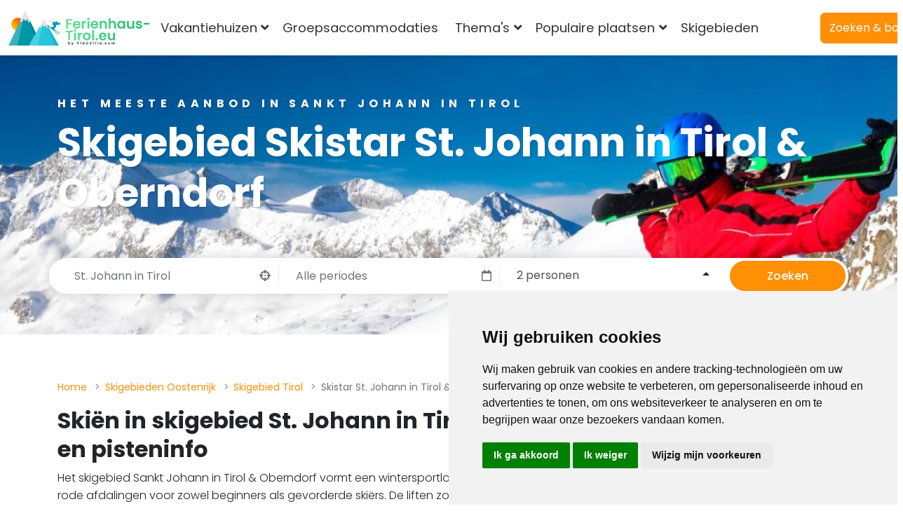

--- FILE ---
content_type: text/html; charset=UTF-8
request_url: https://www.ferienhaus-tirol.eu/nl/skigebied-oostenrijk/skigebied-tirol/skigebied-skistar-st-johann-in-tirol-oberndorf
body_size: 27939
content:
<!DOCTYPE html>
<html lang="nl">
<head>
    <meta charset="utf-8">
    <meta http-equiv="X-UA-Compatible" content="IE=edge">
    <title>SkiStar St. Johann | Overzichtelijk skiën in Tirol</title>
    <meta name="description" content="Ontdek SkiStar St. Johann &amp; Oberndorf: overzichtelijke pistes, meerdere locaties en ideaal voor ontspannen wintersport.">
    <meta name="viewport" content="width=device-width, initial-scale=1">
    <meta name="robots" content="all,follow">
    <meta name="csrf-token" content="esHovpQEa334CgAwK41ZcItdJA74zk2Hwb4WLCKr">

    <!-- preloads -->

    <script type="text/javascript">
    window.accommodationRedirectUrl = 'https://www.ferienhaus-tirol.eu/travel/accommodation';
    window.autocompleteUrl = 'https://api1.falcoserver.nl/destinations?source_filter=ZmFsY28uZmh0aXJvbCx2aWxsYWZvcnlvdSxxZW5uZXIubmllZGVybGFuZGUsbGVpc3VyZS5iZWx2aWxsYSxsZWlzdXJlLnR1aSxsZWlzdXJlLmRhbmNlbnRlcixsZWlzdXJlLmRhbmxhbmQsbGVpc3VyZS5hZHMsbm92YXNvbCxpbnRlcmhvbWUsZHM=&countries=AT&language=nl';
    window.websiteApiSearchFilters = {};
    window.language = 'nl';
    window.interactId = null;
    window.pageId = 170;
    window.dateFormat = 'DD-MM-YYYY';
    window.translations = {
        'reset-selection': 'Selectie wissen'
    };
    window.urlParameters = [];
    window.apiAccommodationUrl = 'https://api1.falcoserver.nl/accommodation';
    window.pageLogic = '';
    window.searchPageUrl = '/nl/zoeken';
    window.accommodationUrl = 'L25sL3Zha2FudGllaHVpemVuL3thY2NvbW1vZGF0aW9uX2NvdW50cnl9L3thY2NvbW1vZGF0aW9uX3JlZ2lvbn0ve2FjY29tbW9kYXRpb25fY2l0eX0ve2FjY29tbW9kYXRpb25faWR9';
    window.parkUrl = '';
    window.loadToolbar = false;
    window.termsFeed = { 	"content_strictly-necessary": [ 		[ 			{ 				"name": "XSRF-TOKEN", 				"nl": "FalcoTravel|Noodzakelijk voor de veiligheid van website bezoekers (voorkomt vervalsingen van verzoeken tussen sites).|4uur|Duitsland", 				"en": "FalcoTravel|Necessary for the security of website visitors (prevents cross-site request forgeries).|4 hours|Germany", 				"de": "FalcoTravel|Notwendig für die Sicherheit der Website-Besucher (verhindert die Fälschung von Anfragen zwischen Websites).|4 Stunden|Deutschland" 			} 		], 		[ 			{ 				"name": "cookie_consent_*", 				"nl": "FalcoTravel|Noodzakelijk voor het opslaan van gebruiker voorkeuren voor deze cookiebalk.|2 maanden|Alleen de browser van gebruiker", 				"en": "FalcoTravel|Necessary to save user preferences for this cookie bar.|2 months|User&#039;s browser only", 				"de": "FalcoTravel|Notwendig, um Benutzereinstellungen für diese Cookie-Leiste zu speichern.|2 Monate|Nur Browser des Benutzers" 			} 		], 		[ 			{ 				"name": "falco_cache", 				"nl": "FalcoTravel|Noodzakelijk voor het tonen van waarschuwingen (fouten, verlopen accommodatie beschikbaarheid, etc.) aan gebruikers op gecachte webpagina&#039;s.|Tot einde van sessie|Duitsland", 				"en": "FalcoTravel|Necessary for showing warnings (errors, expired accommodation availability, etc.) to users on cached web pages.|Until end of session|Germany", 				"de": "FalcoTravel|Notwendig, um Benutzern auf zwischengespeicherten Webseiten Warnungen (Fehler, abgelaufene Verfügbarkeit von Unterkünften usw.) anzuzeigen.|Bis zum Ende der Sitzung|Deutschland" 			} 		], 		[ 			{ 				"name": "falco_session", 				"nl": "FalcoTravel|Noodzakelijk voor het tonen van waarschuwingen (fouten, verlopen accommodatie beschikbaarheid, etc.) aan gebruikers op niet gecachte webpagina&#039;s.|Tot einde van sessie|Duitsland", 				"en": "FalcoTravel|Necessary for showing warnings (errors, expired accommodation availability, etc.) to users on uncached web pages.|Until end of session|Germany", 				"de": "FalcoTravel|Notwendig, um Benutzern auf nicht zwischengespeicherten Webseiten Warnungen (Fehler, abgelaufene Verfügbarkeit von Unterkünften usw.) anzuzeigen.|Bis zum Ende der Sitzung|Deutschland" 			} 		], 		[ 			{ 				"name": "tab-id", 				"nl": "FalcoTravel|Noodzakelijk voor het overnemen van gekozen waardes (boekingsperiode) naar de accommodatie pagina in een nieuw geopend tabblad.|Tot einde van sessie|Alleen de browser van gebruiker", 				"en": "FalcoTravel|Necessary to transfer selected values (booking period) to the accommodation page in a newly opened tab.|Until end of session|User&#039;s browser only", 				"de": "FalcoTravel|Notwendig, um ausgewählte Werte (Buchungszeitraum) auf die Unterkunftsseite in einem neu geöffneten Tab zu übertragen.|Bis zum Ende der Sitzung|Nur Browser des Benutzers" 			} 		] 	], 	"content_functionality": [ 		[ 			{ 				"name": "__lc_cid", 				"nl": "LiveChat|Een functionele cookie die wordt gebruikt door de LiveChat-accountservice. Het doel van deze cookie is om de identiteit van een in LiveChat aangemaakte klant te verifiëren|2 jaar|EU", 				"en": "LiveChat|A functional cookie used by the LiveChat accounts service. The purpose of this cookie is to verify the identity of a customer created in LiveChat|2 years|EU", 				"de": "LiveChat|Ein funktionelles Cookie, das vom LiveChat-Kontodienst verwendet wird. Der Zweck dieses Cookies besteht darin, die Identität eines im LiveChat erstellten Kunden zu überprüfen|2 Jahre|Europäische Union" 			} 		], 		[ 			{ 				"name": "__lc_cst", 				"nl": "LiveChat|Een functionele cookie die wordt gebruikt door de LiveChat-accountservice. Het doel van deze cookie is om het token van de klant te verifiëren|2 jaar|EU", 				"en": "LiveChat|A functional cookie used by the LiveChat accounts service. The purpose of this cookie is to verify the customer&#039;s token|2 years|EU", 				"de": "LiveChat|Ein funktionelles Cookie, das vom LiveChat-Kontodienst verwendet wird. Der Zweck dieses Cookies besteht darin, den Token des Kunden zu verifizieren|2 Jahre|Europäische Union" 			} 		] 	], 	"content_tracking": [ 		[ 			{ 				"name": "_ga", 				"nl": "Google Ireland Limited|Geplaatst door Google Analytics om gebruikers te onderscheiden.|2 jaar|EU", 				"en": "Google Ireland Limited|Placed by Google Analytics to distinguish users.|2 years|EU", 				"de": "Google Ireland Limited|Von Google Analytics platziert, um Benutzer zu unterscheiden.|2 Jahre|Europäische Union" 			}, 			{ 				"name": "_ga_[container-id]", 				"nl": "Google Ireland Limited|Geplaatst door Google Analytics om de sessiestatus te behouden.|2 jaar|EU", 				"en": "Google Ireland Limited|Placed by Google Analytics to persist session state.|2 years|EU", 				"de": "Google Ireland Limited|Von Google Analytics platziert, um den Sitzungsstatus beizubehalten.|2 Jahre|Europäische Union" 			} 		], 		[ 			{ 				"name": "_gcl_*", 				"nl": "Google Ireland Limited|Geplaatst door Google Adsense om conversies te meten.|3 maanden|EU", 				"en": "Google Ireland Limited|Placed by Google Adsense to store and track conversions.|3 months|EU", 				"de": "Google Ireland Limited|Von Google Adsense platziert, um Conversions zu speichern und zu verfolgen.|3 Monate|Europäische Union" 			} 		] 	] };
        window.renderSearchLocal = true;
    window.searchUrl = 'https://api1.falcoserver.nl/accommodations';
    window.sourceFilter = 'ZmFsY28uZmh0aXJvbCx2aWxsYWZvcnlvdSxxZW5uZXIubmllZGVybGFuZGUsbGVpc3VyZS5iZWx2aWxsYSxsZWlzdXJlLnR1aSxsZWlzdXJlLmRhbmNlbnRlcixsZWlzdXJlLmRhbmxhbmQsbGVpc3VyZS5hZHMsbm92YXNvbCxpbnRlcmhvbWUsZHM=';
    window.withScroll = true;
    </script>

    <script type="text/javascript">
        if ("IntersectionObserver" in window) {
        // add style to hide all elements with lazy background loading
        var cssString = '<style>' +
            '*:not(.children-in-view) > .background-lazy-loading:not(.bg-in-view) { background: none !important; }' +
            '</style>';
        document.head.insertAdjacentHTML('beforeend', cssString);

        document.addEventListener("DOMContentLoaded", function () {
            window.initLazyLoading();
        });
    }

        window.initLazyLoading = function() {
        if (! ("IntersectionObserver" in window)) {
            return;
        }

        var lazyBackgroundObserver = new IntersectionObserver(function(entries, observer) {
            entries.forEach(function(entry) {
                if (entry.isIntersecting) {
                    entry.target.classList.add("bg-in-view");
                    lazyBackgroundObserver.unobserve(entry.target);
                    // when loading the second swiper slide load all others
                    if (entry.target.dataset && parseInt(entry.target.dataset.swiperSlideIndex) > 0) {
                        entry.target.parentElement.classList.add('children-in-view');
                    }
                }
            });
        });

        var newLazyBackgrounds = [].slice.call(document.querySelectorAll(".background-lazy-loading:not(.bg-observing)"));
        newLazyBackgrounds.forEach(function(lazyBackground) {
            lazyBackgroundObserver.observe(lazyBackground);
            lazyBackground.classList.add("bg-observing");
        });
    }
    </script>

    
    
    <link rel="canonical" href="https://www.ferienhaus-tirol.eu/nl/skigebied-oostenrijk/skigebied-tirol/skigebied-skistar-st-johann-in-tirol-oberndorf">
<link rel="alternate" hreflang="nl" href="https://www.ferienhaus-tirol.eu/nl/skigebied-oostenrijk/skigebied-tirol/skigebied-skistar-st-johann-in-tirol-oberndorf">
<link rel="alternate" hreflang="en" href="https://www.ferienhaus-tirol.eu/en/ski-area-austria/ski-area-tyrol/skiarea-skistar-st-johann-in-tirol-oberndorf">
<link rel="alternate" hreflang="de" href="https://www.ferienhaus-tirol.eu/de/skigebiet-oesterreich/skigebiet-tirol/skigebiet-skistar-st-johann-in-tirol-oberndorf">
<link rel="alternate" hreflang="x-default" href="https://www.ferienhaus-tirol.eu/en/ski-area-austria/ski-area-tyrol/skiarea-skistar-st-johann-in-tirol-oberndorf">


    <link rel="icon" href="https://www.ferienhaus-tirol.eu/storage/Zgrhkdp2qRNuOP6PcEOXeJhCj7HIH0in4OU2ekPX.jpg">
    <link rel="stylesheet" href="https://www.ferienhaus-tirol.eu/themes/bootstrap-directory/css/app.css?v=1768813125" fetchpriority="high">

        <meta name="twitter:card" content="summary_large_image">
    <meta name="twitter:title" content="SkiStar St. Johann | Overzichtelijk skiën in Tirol">
    <meta name="twitter:site" content="https://www.ferienhaus-tirol.eu/nl/skigebied-oostenrijk/skigebied-tirol/skigebied-skistar-st-johann-in-tirol-oberndorf">
    <meta name="twitter:description" content="Ontdek SkiStar St. Johann & Oberndorf: overzichtelijke pistes, meerdere locaties en ideaal voor ontspannen wintersport.">
    
        <meta property="og:locale" content="nl">
    <meta property="og:type" content="website">
    <meta property="og:title" content="SkiStar St. Johann | Overzichtelijk skiën in Tirol">
    <meta property="og:description" content="Ontdek SkiStar St. Johann & Oberndorf: overzichtelijke pistes, meerdere locaties en ideaal voor ontspannen wintersport.">
        <meta property="og:url" content="https://www.ferienhaus-tirol.eu/nl/skigebied-oostenrijk/skigebied-tirol/skigebied-skistar-st-johann-in-tirol-oberndorf">
    <meta property="og:site_name" content="Ferienhaus Tirol">


            <!-- browsers -->
        <!-- Google Tag Manager -->
        <script type="text/javascript">
            window.dataLayer = window.dataLayer || [];
            function gtag() {
                dataLayer.push(arguments);
            }
            gtag("consent", "default", {
                ad_personalization: "denied",
                ad_storage: "denied",
                ad_user_data: "denied",
                analytics_storage: "denied",
                personalization_storage: "denied",
                functionality_storage: "denied",
                security_storage: "granted",
                wait_for_update: 500,
            });
            gtag('js', new Date());
            gtag('config', 'GTM-5L2B533');

            function loadGTM() {
                (function(w,d,s,l,i){w[l]=w[l]||[];w[l].push({'gtm.start':
                        new Date().getTime(),event:'gtm.js'});var f=d.getElementsByTagName(s)[0],
                    j=d.createElement(s),dl=l!='dataLayer'?'&l='+l:'';j.async=true;j.src=
                    'https://www.googletagmanager.com/gtm.js?id='+i+dl;f.parentNode.insertBefore(j,f);
                })(window,document,'script','dataLayer','GTM-5L2B533');
            }
            function loadGtag() {
                var gtagScript = document.createElement('script');
                gtagScript.src = 'https://www.googletagmanager.com/gtag/js?id=GTM-5L2B533';
                document.head.appendChild(gtagScript);
            }
        </script>
                <!-- End Google Tag Manager -->
        <!-- browsers -->
        
        <style>
        div.text-container,
p.lead, .lead,
p.default, .default {
    font-size: 1rem;
    font-weight: 300;
}
div.text-container b,
div.text-container strong {
    font-weight: bold;
}
    </style>
        <link rel="stylesheet" href="https://www.ferienhaus-tirol.eu/themes/bootstrap-directory/css/other.css?v=1768813125" fetchpriority="low">
</head>
<body>
<noscript>
    <!-- Google Tag Manager (noscript) -->
    <iframe src="https://www.googletagmanager.com/ns.html?id=GTM-5L2B533"
            height="0" width="0" style="display:none;visibility:hidden"></iframe>
</noscript>
<script type="text/javascript">
    window.hideEmptyTabs = function (containerSelector) {
        var tabs = document.querySelectorAll(containerSelector + ' .nav-tabs .nav-link');
        var panes = document.querySelectorAll(containerSelector + ' .tab-content .tab-pane');
        for (var i = 0; i < panes.length; i++) {
            if (panes[i].children[0].innerHTML.trim() === ''
                || (panes[i].children[0].children.length === 1
                    && panes[i].children[0].children[0].innerHTML.trim() === '')
            ) {
                tabs[i].style.display = 'none';
            } else {
                tabs[i].style.display = 'block';
            }
        }
    };
</script>



<style>* { box-sizing: border-box; } body {margin: 0;}.row.IDLIU4RPYZSHBTV4{background-color:rgb(8, 135, 107);}.row.IDLIU4V9KU3GIEZ10.IDLIU4ZWCSHURD240{padding:10px 0 0 0;padding-top:10px;padding-right:0px;padding-bottom:0px;padding-left:0px;}.row.IDLIU4V9KU3GIEZ10.IDLIU4XOO6J5FWH16.IDLIU4ZHWMEASYO34.IDLIU53ELCMFKAC44{padding:10px 0 0 0;padding-top:10px;padding-right:0px;padding-bottom:0px;padding-left:0px;}.row.IDLIU4V9KU3GIEZ10.IDLIU4XOO6J5FWH16.IDLIU4XZ75BEZ2M25.IDLIU53TIH43BHP48{padding:10px 0 0 0;padding-top:10px;padding-right:0px;padding-bottom:0px;padding-left:0px;}.row.IDLIU4V9KU3GIEZ10.IDLIU4ZWCSHURD240.IDLIU543SXB8EQX50.IDLIU57HQ3N6KKX60.IDLIU59JR5MVWJ870.IDLIU5CBJCPQT7U0{text-align:center;}.pt-5.pb-5.IDLOY9QKFRPEUXP1{background-color:rgb(245, 245, 245);}.IDLOYA2EB5UELCB29{text-align:right;padding:4px 0 0 0;padding-top:4px;padding-right:0px;padding-bottom:0px;padding-left:0px;}.pt-5.pb-5.IDLOYAUUDIRYZOR1{background-color:rgb(8, 135, 107);}.pt-5.pb-5.IDLOYB3YOFERGD81{background-color:rgb(8, 135, 107);}.pt-5.pb-5.IDLOYB8GDHWNVWB1{background-color:rgb(8, 135, 107);}.IDLOYB8UFAQ56MU3{background-color:rgb(8, 135, 107);}.IDLOYB8GDHWNVWB1.bg-primary{background-color:none;}.pt-5.pb-5.IDLQ4UWJ5MQTB8R1{background-color:#08876b;}.IDLQ4UXSCNA7SV57{text-align:center;}.IDLQEWC7DMKSWHC2{margin:20px 0 0 0;}#i9136c{height:200px;}#i5w2kr{background-image:url('https://www.ferienhaus-tirol.eu/uploads/c127450984edcdaf124d448dbe6dab232ffd7c39/Skigebied-zillertal-arena.jpg';}#i84us1{background-image:url('https://www.ferienhaus-tirol.eu/uploads/9e3291714628e28102dd2eea5f08adae4db65503/Skigebied-SkiArlberg.jpg';}#i7b83h{background-image:url('https://www.ferienhaus-tirol.eu/uploads/35e5d2e65e7245907e61a38d072b55e705f17f8e/Skigebied-Wilder-Kaiser.jpg';}#ijqqi3{background-image:url('https://www.ferienhaus-tirol.eu/uploads/8771c62c3369bd46ef5a3b42030adcf534a83e8b/Skigbied-Skijuwel-Alpbachtal--Wildschönau.jpeg';}#ibaap3{background-image:url('https://www.ferienhaus-tirol.eu/uploads/62beb26edbf6baa925bb25a31a99e7bfd51415ee/Skigebied-Kitzbuehel.jpg';}#ilmslo{background-image:url('https://www.ferienhaus-tirol.eu/uploads/03a41e9bfa302668fcdbcc97156323a19ca0017d/Skigebied-Serfaus-Fiss-Ladis.jpg';}#i5r8d8{background-image:url('https://www.ferienhaus-tirol.eu/uploads/3a375a3785cd161beac2f476446fa38501590db1/Skigebied-Achensee.jpg';}#inz1b7{background-image:url('https://www.ferienhaus-tirol.eu/uploads/5ff94c23faa3e9c8d25841502be52ebab39750b6/Skigebied-Ötztal-Arena.jpg';}#intoi7{background-image:url('https://www.ferienhaus-tirol.eu/uploads/7e186d17bd73dff23e0529fd5056ef6e7a65a47b/Skigebied-Ischgl.jpg';}#i202yr{background-image:url('https://www.ferienhaus-tirol.eu/uploads/d4f88787d3e07513dc592b81827f6c58ea8adbae/Skigebied-Zillertal-3000.jpg';}#irp4dz{background-image:url('https://www.ferienhaus-tirol.eu/uploads/c127450984edcdaf124d448dbe6dab232ffd7c39/Skigebied-zillertal-arena.jpg';}#i5ku1x{background-image:url('https://www.ferienhaus-tirol.eu/uploads/9e3291714628e28102dd2eea5f08adae4db65503/Skigebied-SkiArlberg.jpg';}#iv5s3u{background-image:url('https://www.ferienhaus-tirol.eu/uploads/35e5d2e65e7245907e61a38d072b55e705f17f8e/Skigebied-Wilder-Kaiser.jpg';}#i91nql{background-image:url('https://www.ferienhaus-tirol.eu/uploads/8771c62c3369bd46ef5a3b42030adcf534a83e8b/Skigbied-Skijuwel-Alpbachtal--Wildschönau.jpeg';}#il4kft{background-image:url('https://www.ferienhaus-tirol.eu/uploads/62beb26edbf6baa925bb25a31a99e7bfd51415ee/Skigebied-Kitzbuehel.jpg';}#iktd2h{background-image:url('https://www.ferienhaus-tirol.eu/uploads/03a41e9bfa302668fcdbcc97156323a19ca0017d/Skigebied-Serfaus-Fiss-Ladis.jpg';}#ia2bwj{background-image:url('https://www.ferienhaus-tirol.eu/uploads/3a375a3785cd161beac2f476446fa38501590db1/Skigebied-Achensee.jpg';}#iggotu{background-image:url('https://www.ferienhaus-tirol.eu/uploads/5ff94c23faa3e9c8d25841502be52ebab39750b6/Skigebied-Ötztal-Arena.jpg';}#i6ju4t{background-image:url('https://www.ferienhaus-tirol.eu/uploads/7e186d17bd73dff23e0529fd5056ef6e7a65a47b/Skigebied-Ischgl.jpg';}#ik17ni{background-image:url('https://www.ferienhaus-tirol.eu/uploads/d4f88787d3e07513dc592b81827f6c58ea8adbae/Skigebied-Zillertal-3000.jpg';}#iu3mq7{font-size:18px;}#i5oeoi{font-size:18px;}#iwu0wj{font-size:18px;}#ix85gd{font-size:18px;}</style><div class="IDM1RM5Y0I4IPE71">
<header class="header">
    <nav class="navbar navbar-expand-lg  fixed-top shadow navbar-light bg-white">
                <div class="container-fluid">
            <div class="d-flex align-items-center">
                <a href="/nl" title="Ferienhaus Tirol" class="navbar-brand py-1" >
                    <span class="d-none">Ferienhaus Tirol</span>
                    <img src="https://www.ferienhaus-tirol.eu/storage/NyyrBRe17JidhAd2NpRSpLAITpJDxvkrhpe1iwDm.png" alt="Ferienhaus Tirol">
                </a>
            </div>

            <button type="button" data-bs-toggle="collapse" data-bs-target="#navbarCollapse" aria-controls="navbarCollapse" aria-expanded="false" aria-label="Toggle navigation" class="navbar-toggler navbar-toggler-right">
                <i class="fa fa-bars"></i>
            </button>

            <div id="navbarCollapse" class="collapse navbar-collapse">
                <ul class="navbar-nav ms-auto pt-4 pt-lg-0">
                                                <li class="nav-item dropdown me-3">
                                <span data-bs-toggle="dropdown" class="nav-link ps-2 ps-lg-0 dropdown-toggle">
                                    Vakantiehuizen                                </span>
                                <div class="dropdown-menu dropdown-menu-end">
                                                                        <a href="/nl/vakantiehuis-oostenrijk" title="Vakantiehuizen" class="dropdown-item" >
                                        Vakantiehuizen                                    </a>
                                                                        <a href="/nl/appartementen-oostenrijk" title="Appartementen" class="dropdown-item" >
                                        Appartementen                                    </a>
                                                                        <a href="/nl/chalets-oostenrijk" title="Chalets" class="dropdown-item" >
                                        Chalets                                    </a>
                                                                    </div>
                            </li>
                                                    <li class="nav-item me-3">
                                <a href="/nl/groepshuis-oostenrijk" title="Groepsaccommodaties" class="nav-link ps-2 ps-lg-0" >
                                    Groepsaccommodaties                                </a>
                            </li>
                                                    <li class="nav-item dropdown me-3">
                                <span data-bs-toggle="dropdown" class="nav-link ps-2 ps-lg-0 dropdown-toggle">
                                    Thema&#039;s                                </span>
                                <div class="dropdown-menu dropdown-menu-end">
                                                                        <a href="/nl/vakantiehuis-oostenrijk/direct-aan-de-piste" title="Vakantiehuis direct aan de piste" class="dropdown-item" >
                                        Vakantiehuis direct aan de piste                                    </a>
                                                                        <a href="/nl/vakantiehuis-oostenrijk/met-open-haard" title="Vakantiehuis met open haard" class="dropdown-item" >
                                        Vakantiehuis met open haard                                    </a>
                                                                        <a href="/nl/vakantiehuis-oostenrijk/met-hond" title="Vakantiehuis met hond" class="dropdown-item" >
                                        Vakantiehuis met hond                                    </a>
                                                                        <a href="/nl/vakantiehuis-oostenrijk/met-sauna" title="Vakantiehuis met sauna" class="dropdown-item" >
                                        Vakantiehuis met sauna                                    </a>
                                                                    </div>
                            </li>
                                                    <li class="nav-item dropdown me-3">
                                <span data-bs-toggle="dropdown" class="nav-link ps-2 ps-lg-0 dropdown-toggle">
                                    Populaire plaatsen                                </span>
                                <div class="dropdown-menu dropdown-menu-end">
                                                                        <a href="/nl/vakantiehuis-oostenrijk/vakantiehuis-tirol/vakantiehuis-soelden" title="Sölden" class="dropdown-item" >
                                        Sölden                                    </a>
                                                                        <a href="/nl/vakantiehuis-oostenrijk/vakantiehuis-salzburg/vakantiehuis-saalbach-hinterglemm" title="Saalbach Hinterglemm" class="dropdown-item" >
                                        Saalbach Hinterglemm                                    </a>
                                                                        <a href="/nl/vakantiehuis-oostenrijk/vakantiehuis-tirol/vakantiehuis-ischgl" title="Ischgl" class="dropdown-item" >
                                        Ischgl                                    </a>
                                                                        <a href="/nl/vakantiehuis-oostenrijk/vakantiehuis-tirol/vakantiehuis-mayrhofen" title="Mayrhofen" class="dropdown-item" >
                                        Mayrhofen                                    </a>
                                                                        <a href="/nl/vakantiehuis-oostenrijk/vakantiehuis-tirol/vakantiehuis-kaltenbach" title="Kaltenbach" class="dropdown-item" >
                                        Kaltenbach                                    </a>
                                                                        <a href="https://www.ferienhaus-tirol.eu/nl/zoeken?destination=Gerlos&amp;st=distance&amp;location=47.225316,12.035251&amp;range=20&amp;E855=%3C40" title="Gerlos" class="dropdown-item" >
                                        Gerlos                                    </a>
                                                                        <a href="/nl/vakantiehuis-oostenrijk/vakantiehuis-tirol/vakantiehuis-ellmau" title="Ellmau" class="dropdown-item" >
                                        Ellmau                                    </a>
                                                                        <a href="https://www.ferienhaus-tirol.eu/nl/vakantiehuis-oostenrijk/vakantiehuis-tirol/vakantiehuis-westendorf" title="Westendorf" class="dropdown-item" >
                                        Westendorf                                    </a>
                                                                        <a href="/nl/vakantiehuis-oostenrijk/vakantiehuis-tirol/vakantiehuis-kirchberg" title="Kirchberg in Tirol" class="dropdown-item" >
                                        Kirchberg in Tirol                                    </a>
                                                                        <a href="https://www.ferienhaus-tirol.eu/nl/zoeken?destination=Sankt%20Anton%20am%20Arlberg&amp;st=distance&amp;location=47.1449041,10.3064411&amp;range=10" title="Sankt Anton am Alberg" class="dropdown-item" >
                                        Sankt Anton am Alberg                                    </a>
                                                                        <a href="/nl/vakantiehuis-oostenrijk/vakantiehuis-salzburg/vakantiehuis-kaprun" title="Kaprun" class="dropdown-item" >
                                        Kaprun                                    </a>
                                                                    </div>
                            </li>
                                                    <li class="nav-item me-3">
                                <a href="/nl/skigebied-oostenrijk" title="Skigebieden" class="nav-link ps-2 ps-lg-0" >
                                    Skigebieden                                </a>
                            </li>
                                            <li class="nav-item me-2 pt-2 pt-lg-0">
                        
<select class="language-picker selectpicker" data-width="fit" data-dropdown-align-right="true" >
        <option disabled selected        data-url="/nl/skigebied-oostenrijk/skigebied-tirol/skigebied-skistar-st-johann-in-tirol-oberndorf"
        data-content='<span class="flag-icon flag-icon-nl"></span><span class="language-name ms-2">Nederlands</span>'>
        Nederlands    </option>
        <option          data-url="/en/ski-area-austria/ski-area-tyrol/skiarea-skistar-st-johann-in-tirol-oberndorf"
        data-content='<span class="flag-icon flag-icon-gb"></span><span class="language-name ms-2">English</span>'>
        Engels    </option>
        <option          data-url="/de/skigebiet-oesterreich/skigebiet-tirol/skigebiet-skistar-st-johann-in-tirol-oberndorf"
        data-content='<span class="flag-icon flag-icon-de"></span><span class="language-name ms-2">Deutsch</span>'>
        Duits    </option>
    </select>

                    </li>
                                    </ul>
                <ul class="navbar-nav ms-auto pt-2 pt-lg-0">
                    <li class="nav-item mt-3 mt-lg-0 ms-lg-3 d-lg-none d-xl-inline-block">
                        <div phpb-blocks-container="" class="IDMF586MF7JY34R2"><div class="IDMF586IJ4T9CEY1"><a href="/nl/zoeken"  class="block-button btn btn-normal fw-normal  btn-primary btn-hover-secondary text-white" title="">
    Zoeken &amp; boeken</a>
</div></div>
                    </li>
                </ul>
            </div>
        </div>
    </nav>
</header>
</div><div class="IDKVCCZGVN0CW0L8"><style>* { box-sizing: border-box; } body {margin: 0;}.pt-5.pb-5.IDL10XEHD5CLROE9{background-color:rgb(245, 245, 245);}.pt-5.pb-5.IDL10XGCALZ4OXV13{background-color:rgb(245, 245, 245);}.row.IDLIU4RPYZSHBTV4{background-color:rgb(8, 135, 107);}.lead.mb-4.IDLIU4SW8TAUBN38{text-align:center;margin-top:30px;margin-right:0px;margin-bottom:24px;margin-left:0px;}.row.IDLIU4V9KU3GIEZ10.IDLIU4ZWCSHURD240{padding-top:10px;padding-right:0px;padding-bottom:0px;padding-left:0px;}.row.IDLIU4V9KU3GIEZ10.IDLIU4XOO6J5FWH16.IDLIU4ZHWMEASYO34.IDLIU53ELCMFKAC44{padding-top:10px;padding-right:0px;padding-bottom:0px;padding-left:0px;}.row.IDLIU4V9KU3GIEZ10.IDLIU4XOO6J5FWH16.IDLIU4XZ75BEZ2M25.IDLIU53TIH43BHP48{padding-top:10px;padding-right:0px;padding-bottom:0px;padding-left:0px;}.row.IDLIU4V9KU3GIEZ10.IDLIU4ZWCSHURD240.IDLIU543SXB8EQX50.IDLIU57HQ3N6KKX60.IDLIU59JR5MVWJ870.IDLIU5CBJCPQT7U0{text-align:center;}.py-5.cta-small.dark-overlay.IDLNEB3YF1ZW4Y723{background-image:url(https://www.ferienhaus-tirol.eu/uploads/5d0af72e30bb92dfb4c82cf0eb3064be1e9213c1/Slider-skigebieden.jpg);background-repeat:no-repeat;background-attachment:scroll;background-size:cover;background-position:center top;}.IDLNEBD7W8PNJB437{text-align:center;margin:20px 0 0 0;}.pt-5.pb-5.IDLNEOC8IAJBUBP29{background-color:#08876b;margin:0 0 0 0;}.pt-5.pb-5.IDLNEP26Y5S30EE46{background-color:#ffffff;}.container.IDLNEP2M0QWIFQV52{margin:0 0 0 0;max-width:auto;}.IDLNEPHSI4CRRO182{text-align:center;}.pt-5.pb-5.IDLNEQOQELB2KUC96{background-color:#08876b;}.pt-5.pb-5.IDLNHN3LYQV33ZY24{background-color:#08876b;}.IDLNLSNUFPX92T222{text-align:center;}.pt-5.pb-5.IDLNLSNLMQIE1G021{background-color:#08876b;text-align:center;}.IDLNLSQ7XM8EOCN26{text-align:center;}.container.IDLNOC5SF0AXP6718{margin:0 0 0 0;padding:0 0 0 0;}.IDLNOCBSUK2EGAG26{text-align:center;}.pt-5.pb-5.IDLNOCX6LA2SSOJ30{background-color:#08876b;}.pt-5.pb-5.IDLNUD1RVL8ZEWT1{background-color:#08876b;}.container.IDLNUD3KAC5R9LY7{background-color:#08876b;}.pt-5.pb-5.IDLNUDJJQATQVNQ13{background-color:#08876b;}.container.IDLNUF2GOTIU3L81{background-color:#08876b;}.pt-5.pb-5.IDLNUF3XAWCRRDD4{background-color:#08876b;}.pt-5.pb-5.IDLOY9QKFRPEUXP1{background-color:rgb(245, 245, 245);}.pt-5.pb-5.IDLOYAUUDIRYZOR1{background-color:rgb(8, 135, 107);}.pt-5.pb-5.IDLOYB3YOFERGD81{background-color:rgb(8, 135, 107);}.pt-5.pb-5.IDLOYB8GDHWNVWB1{background-color:rgb(8, 135, 107);}.hero-home.IDLP3RGH9XQG8HQ1{min-height:auto;max-height:400px;background-image:url(https://www.ferienhaus-tirol.eu/uploads/1c2a138164bcbdbe94aba6d12d93ccb6de124679/slider-st-johann.jpg);background-repeat:repeat;background-size:cover;background-attachment:local;background-position:center center;}.pt-5.pb-5.IDLQ4UWJ5MQTB8R1{background-color:rgb(8, 135, 107);}.IDM1RMKRMX4OZBJ15{padding:5px 0 0 0;}.IDM5F60OJ8V6SAT13{margin:40px 0 0 0;}*{box-sizing:border-box;}body{margin-top:0px;margin-right:0px;margin-bottom:0px;margin-left:0px;}.IDLQ4UXSCNA7SV57{text-align:center;}#iqfm7{height:200px;}#ilaka{background-image:url('https://www.ferienhaus-tirol.eu/uploads/c127450984edcdaf124d448dbe6dab232ffd7c39/Skigebied-zillertal-arena.jpg';}#i2wr5{background-image:url('https://www.ferienhaus-tirol.eu/uploads/9e3291714628e28102dd2eea5f08adae4db65503/Skigebied-SkiArlberg.jpg';}#ia4ed{background-image:url('https://www.ferienhaus-tirol.eu/uploads/35e5d2e65e7245907e61a38d072b55e705f17f8e/Skigebied-Wilder-Kaiser.jpg';}#ihdpm{background-image:url('https://www.ferienhaus-tirol.eu/uploads/8771c62c3369bd46ef5a3b42030adcf534a83e8b/Skigbied-Skijuwel-Alpbachtal--Wildschönau.jpeg';}#iubz8{background-image:url('https://www.ferienhaus-tirol.eu/uploads/62beb26edbf6baa925bb25a31a99e7bfd51415ee/Skigebied-Kitzbuehel.jpg';}#ii2a1{background-image:url('https://www.ferienhaus-tirol.eu/uploads/03a41e9bfa302668fcdbcc97156323a19ca0017d/Skigebied-Serfaus-Fiss-Ladis.jpg';}#ini7k{background-image:url('https://www.ferienhaus-tirol.eu/uploads/3a375a3785cd161beac2f476446fa38501590db1/Skigebied-Achensee.jpg';}#if9q2h{background-image:url('https://www.ferienhaus-tirol.eu/uploads/5ff94c23faa3e9c8d25841502be52ebab39750b6/Skigebied-Ötztal-Arena.jpg';}#ib6nol{background-image:url('https://www.ferienhaus-tirol.eu/uploads/7e186d17bd73dff23e0529fd5056ef6e7a65a47b/Skigebied-Ischgl.jpg';}#ix8bcb{background-image:url('https://www.ferienhaus-tirol.eu/uploads/d4f88787d3e07513dc592b81827f6c58ea8adbae/Skigebied-Zillertal-3000.jpg';}#i713vj{background-image:url('https://www.ferienhaus-tirol.eu/uploads/c127450984edcdaf124d448dbe6dab232ffd7c39/Skigebied-zillertal-arena.jpg';}#iy4il9{background-image:url('https://www.ferienhaus-tirol.eu/uploads/9e3291714628e28102dd2eea5f08adae4db65503/Skigebied-SkiArlberg.jpg';}#isfb6l{background-image:url('https://www.ferienhaus-tirol.eu/uploads/35e5d2e65e7245907e61a38d072b55e705f17f8e/Skigebied-Wilder-Kaiser.jpg';}#ismi6j{background-image:url('https://www.ferienhaus-tirol.eu/uploads/8771c62c3369bd46ef5a3b42030adcf534a83e8b/Skigbied-Skijuwel-Alpbachtal--Wildschönau.jpeg';}#iea5bk{background-image:url('https://www.ferienhaus-tirol.eu/uploads/62beb26edbf6baa925bb25a31a99e7bfd51415ee/Skigebied-Kitzbuehel.jpg';}#ive42a{background-image:url('https://www.ferienhaus-tirol.eu/uploads/03a41e9bfa302668fcdbcc97156323a19ca0017d/Skigebied-Serfaus-Fiss-Ladis.jpg';}#igo17h{background-image:url('https://www.ferienhaus-tirol.eu/uploads/3a375a3785cd161beac2f476446fa38501590db1/Skigebied-Achensee.jpg';}#ilhswy{background-image:url('https://www.ferienhaus-tirol.eu/uploads/5ff94c23faa3e9c8d25841502be52ebab39750b6/Skigebied-Ötztal-Arena.jpg';}#ikk5nw{background-image:url('https://www.ferienhaus-tirol.eu/uploads/7e186d17bd73dff23e0529fd5056ef6e7a65a47b/Skigebied-Ischgl.jpg';}#im1aij{background-image:url('https://www.ferienhaus-tirol.eu/uploads/d4f88787d3e07513dc592b81827f6c58ea8adbae/Skigebied-Zillertal-3000.jpg';}#i5z4ur{font-size:18px;}#i1ffrn{font-size:18px;}#iaoxau{font-size:18px;}#ili4il{font-size:18px;}#i4no4yi{height:40px;}#isvify{height:25px;}#ik2sg3{height:25px;}#ie7z3t3{width:96%;}#i976zlf{width:82%;}#i53ymo5{width:12%;}#inlja5l{height:300px;}#i23knhi{background-image:url('https://www.ferienhaus-tirol.eu/uploads/de202200022d24509a93f057eb6054bb6065de23/Skikaart-Skistar-St.-Johann-in-Tirol-Oberndorf.jpeg';}#ilhu3b4{background-image:url('https://www.ferienhaus-tirol.eu/uploads/70884cc76ab728238be4334ed0fb781f30ef352b/St-johann-skigebied-(3).png';}#i6axv7g{background-image:url('https://www.ferienhaus-tirol.eu/uploads/bb14f41763ac5dbbb51c18dca60c59ca1fcc6f79/St-johann-skigebied-(4).png';}#i5s9uhi{background-image:url('https://www.ferienhaus-tirol.eu/uploads/4eaeb94d27f0c6b63527ef6b19a9bb1a847aedae/St-johann-skigebied-(5).png';}#iyw3u4u{background-image:url('https://www.ferienhaus-tirol.eu/uploads/b33ce0e046faf276f6d8ecf97b8edaa89a12a7c6/St-johann-skigebied-(2).png';}#iupycn5{background-image:url('https://www.ferienhaus-tirol.eu/uploads/de202200022d24509a93f057eb6054bb6065de23/Skikaart-Skistar-St.-Johann-in-Tirol-Oberndorf.jpeg';}#imbd7a8{background-image:url('https://www.ferienhaus-tirol.eu/uploads/70884cc76ab728238be4334ed0fb781f30ef352b/St-johann-skigebied-(3).png';}#ibxsgr2{background-image:url('https://www.ferienhaus-tirol.eu/uploads/bb14f41763ac5dbbb51c18dca60c59ca1fcc6f79/St-johann-skigebied-(4).png';}#i47vwbc{background-image:url('https://www.ferienhaus-tirol.eu/uploads/4eaeb94d27f0c6b63527ef6b19a9bb1a847aedae/St-johann-skigebied-(5).png';}#iwpgnxk{background-image:url('https://www.ferienhaus-tirol.eu/uploads/b33ce0e046faf276f6d8ecf97b8edaa89a12a7c6/St-johann-skigebied-(2).png';}#i05cdrr{height:200px;}#idtprel{background-image:url('https://www.ferienhaus-tirol.eu/uploads/4eaeb94d27f0c6b63527ef6b19a9bb1a847aedae/St-johann-skigebied-(5).png';}#ir173h3{background-image:url('https://www.ferienhaus-tirol.eu/uploads/ba19068d2f11259e86a38322f01773360d341c2d/St-johann-skigebied-(1).png';}#imiohsj{background-image:url('https://www.ferienhaus-tirol.eu/uploads/bb14f41763ac5dbbb51c18dca60c59ca1fcc6f79/St-johann-skigebied-(4).png';}#i0bvkxt{background-image:url('https://www.ferienhaus-tirol.eu/uploads/4eaeb94d27f0c6b63527ef6b19a9bb1a847aedae/St-johann-skigebied-(5).png';}#irlqo7l{background-image:url('https://www.ferienhaus-tirol.eu/uploads/ba19068d2f11259e86a38322f01773360d341c2d/St-johann-skigebied-(1).png';}#ii84dch{background-image:url('https://www.ferienhaus-tirol.eu/uploads/bb14f41763ac5dbbb51c18dca60c59ca1fcc6f79/St-johann-skigebied-(4).png';}#i2f7w8j{background-image:url('/themes/bootstrap-directory/img/photo/villakairos01.jpg');background-size:cover;background-position:center;}#ii2kshl{background-image:url('/themes/bootstrap-directory/img/photo/villakairos01.jpg');background-size:cover;background-position:center;}#i5tyjv2{background-image:url('/themes/bootstrap-directory/img/photo/villakairos01.jpg');background-size:cover;background-position:center;}#i1q06yw{background-image:url('/themes/bootstrap-directory/img/photo/villakairos01.jpg');background-size:cover;background-position:center;}#ifcab4w{background-image:url('/themes/bootstrap-directory/img/photo/villakairos01.jpg');background-size:cover;background-position:center;}#ij132s1{background-image:url('/themes/bootstrap-directory/img/photo/villakairos01.jpg');background-size:cover;background-position:center;}#iq2tdsb{background-image:url('/themes/bootstrap-directory/img/photo/villakairos01.jpg');background-size:cover;background-position:center;}#ij6tuqf{background-image:url('/themes/bootstrap-directory/img/photo/villakairos01.jpg');background-size:cover;background-position:center;}</style><section class="hero-home py-6 py-md-7 IDLP3RGH9XQG8HQ1">
    <div class="swiper-container hero-slider">
        <div class="swiper-wrapper dark-overlay">
        </div>
    </div>
    <div class="container text-white z-index-20">
        <div class="row">
            <div class="col-12">
                <div class="text-center text-lg-start">
                    <p data-raw-content="true" class="subtitle letter-spacing-4 mb-2 text-secondary text-shadow"><span style="color:#ffffff;">HET MEESTE AANBOD IN SANKT JOHANN IN TIROL</span></p>
                    <h1 data-raw-content="true" class="display-4 fw-bold text-shadow">Skigebied Skistar St. Johann in Tirol &amp; Oberndorf</h1>
                </div><div class="IDLP3RGHA4V2AXH2">
<div class="row">
    <div class="search-bar mt-5 p-3 p-lg-1 ps-lg-4 col-12 ">
        <form action="/nl/zoeken" id="form3652756802866378472">
            <input type="hidden" name="destination" value="Marktgemeinde%20St.%20Johann%20in%20Tirol"><input type="hidden" name="st" value="distance"><input type="hidden" name="location" value="47.5224141,12.4286809"><input type="hidden" name="range" value="20">
            <div class="row">
                <div class="col-lg-10">
                    <div class="row">
                                                <div class="col-lg-4 d-flex align-items-center form-group ">
                            <div class="input-label-absolute input-label-absolute-right w-100">
                                <label class="label-absolute">
                                    <i class="fa fa-crosshairs"></i>
                                </label>
                                <input type="text" name="destination" placeholder="St. Johann in Tirol" class="form-control destination-autocomplete border-0 shadow-0" data-default="St. Johann in Tirol">
                            </div>
                        </div>
                                                <div class="col-lg-4 d-flex align-items-center form-group input-label-absolute-right ">
                            <div class="datepicker-container datepicker-container-left">
                                <label class="label-absolute">
                                    <i class="far fa-calendar"></i>
                                </label>
                                <input type="hidden" name="arrival" value="">
                                <input type="hidden" name="departure" value="">
                                <input type="text" readonly placeholder="Alle periodes"
                                       data-till=" tot "
                                       class="form-control period-selector border-0 shadow-0">
                            </div>
                        </div>
                                                <div class="col-lg-4 d-flex align-items-center form-group" style="height: 40px">
                                                        <select title="Aantal personen" name="E170" data-style="btn-form-control" class="selectpicker">
                                <option value=">:1">1 persoon</option>
                                <option value=">:2" selected>2 personen</option>
                                                                <option value=">:3">3 personen</option>
                                                                <option value=">:4">4 personen</option>
                                                                <option value=">:5">5 personen</option>
                                                                <option value=">:6">6 personen</option>
                                                                <option value=">:7">7 personen</option>
                                                                <option value=">:8">8 personen</option>
                                                                <option value=">:9">9 personen</option>
                                                                <option value=">:10">10 personen</option>
                                                                <option value=">:11">11 personen</option>
                                                                <option value=">:12">12 personen</option>
                                                                <option value=">:13">13 personen</option>
                                                                <option value=">:14">14 personen</option>
                                                                <option value=">:15">15 personen</option>
                                                                <option value=">:16">16 personen</option>
                                                                <option value=">:17">17 personen</option>
                                                                <option value=">:18">18 personen</option>
                                                                <option value=">:19">19 personen</option>
                                                                <option value=">:20">20 personen</option>
                                                                <option value=">:25">25 personen</option>
                                <option value=">:30">30 personen</option>
                                <option value=">:35">35 personen</option>
                                <option value=">:40">40 personen</option>
                                <option value=">:45">45 personen</option>
                                <option value=">:50">50 of meer personen</option>
                            </select>
                        </div>
                                            </div>
                </div>

                <div class="col-lg-2">
                    <button type="submit" class="btn btn-primary btn-block rounded-xl h-100">
                        Zoeken                    </button>
                </div>
            </div>
        </form>
    </div>
</div>

</div>
            </div>
        </div>
    </div>
</section><div phpb-blocks-container="" class="pt-5 IDM5F5ZGAW0J1N81 pb-3"><div class="container IDM5F5ZJA5E5Z7W3">
    <div phpb-blocks-container=""><div class="IDLNLSCBWDIRL2919"><ol class="breadcrumb ps-0 justify-content-start mt-3 mb-3">
    <li class="breadcrumb-item">
        <a href="/nl" title="Vakantiehuis of chalet Oostenrijk boeken? l Ferienhaus">Home</a>
    </li>
        <li class="breadcrumb-item">
        <a href="/nl/skigebied-oostenrijk" title="Skigebieden Oostenrijk">Skigebieden Oostenrijk</a>
    </li>
        <li class="breadcrumb-item">
        <a href="/nl/skigebied-oostenrijk" title="Skigebied Tirol">Skigebied Tirol</a>
    </li>
        <li class="breadcrumb-item active">
        Skistar St. Johann in Tirol &amp; Oberndorf    </li>
    </ol>

    <script type="application/ld+json">
        {
            "@context": "https://schema.org",
            "@type": "BreadcrumbList",
            "itemListElement": [{"@type":"ListItem","position":1,"item":{"@id":"\/nl","name":"Home"}},{"@type":"ListItem","position":2,"item":{"@id":"\/nl\/skigebied-oostenrijk","name":"Skigebieden Oostenrijk"}},{"@type":"ListItem","position":3,"item":{"@id":"\/nl\/skigebied-oostenrijk","name":"Skigebied Tirol"}},{"@type":"ListItem","position":4,"item":{"name":"Skistar St. Johann in Tirol & Oberndorf"}}]        }
    </script>
    </div><h2 data-raw-content="true" class="IDLNXADKM7TISUY1"><strong>Skiën in skigebied St. Johann in Tirol &amp; Oberndorf: overzicht, dorpen en pisteninfo</strong></h2><p data-raw-content="true" class="lead mb-4 IDLOO7YDS0HZ9MA4">Het skigebied Sankt Johann in Tirol &amp; Oberndorf vormt een wintersportlocatie in de Oostenrijkse Kitzbüheler Alpen. Het biedt vooral blauwe en rode afdalingen voor zowel beginners als gevorderde skiërs. De liften zorgen voor een snelle toegang tot de bergtoppen en een gemakkelijke bereikbaarheid tussen de verschillende pistes van Sankt Johann en Oberndorf. Gezinnen profiteren hier van de kindvriendelijke voorzieningen, waaronder skischolen en oefenweides. Verder kun je ook rodelen en langlaufen. De après-ski is levendig en gastvrij, met tal van restaurants en bars voor gezellige avonden na het skiën. ​​​​​<br><span style="color:#ff8f05;">▼</span><span style="color:#08876b;"><a data-cke-saved-href="#faq" href="#faq"><u>Meer lezen</u></a></span></p></div>
</div></div><div phpb-blocks-container="" class="IDM5F5ZTKQ5MZR95 pt-3 pb-3"><div class="container IDM5F5ZYH428PAA7">
    <div phpb-blocks-container=""><div class="IDM5F6065BAYCSQ11">
<div class="row g-2 flex-lg-row flex-md-row flex-sm-row flex-row">
            <div class="col-lg-6 col-md-6 col-sm-12 col-12">
            <div phpb-blocks-container="" class="IDM5F61SRCA5H4P14"><div class="IDM5F60OJ8V6SAT13"><div class="block-nearby-ski-areas text-block">
        <div class="card h-100 p-0 mb-4">
        <div class="card-body">
            
            <h5 class="mb-2 pb-1">
                Skigebied St Johann in Tirol            </h5>

            <div class="row">
                <div class="col-md-6 d-flex flex-column">
                                        <div class="mb-4">
                        <p class="h6 mb-1 fw-normal">Hoogte skigebied</p>
                        <i class="fas fa-mountain"></i> 665 m - 1599 m
                    </div>
                    
                    <p class="h6 mb-1 fw-normal">Skiliften</p>
                    <div class="row mb-3">
                        <div class="col-4 h4">
                            <i class="fas fa-tram me-2"></i>
                            4                        </div>
                        <div class="col-4 h4">
                            <img src="/themes/bootstrap-directory/img/chair-lift.png" class="d-inline-block me-1" style="height: 25px">
                            3                        </div>
                        <div class="col-4 h4">
                            <img src="/themes/bootstrap-directory/img/t-bar.png" class="d-inline-block me-1" style="height: 25px">
                            0                        </div>
                    </div>

                                    </div>
                <div class="col-md-6">
                                        <div class="mb-4">
                        <p class="h6 mb-1 fw-normal">
                            Pistes - 29 km
                        </p>

                                                <small>Makkelijk</small>
                        <div class="progress wintersport mb-1">
                            <div class="progress-bar bg-blue rounded" role="progressbar" style="width: 96%" aria-valuenow="15" aria-valuemin="0" aria-valuemax="16">
                                15 km
                            </div>
                        </div>
                        
                                                <small>Gemiddeld</small>
                        <div class="progress wintersport mb-1">
                            <div class="progress-bar bg-red rounded" role="progressbar" style="width: 82%" aria-valuenow="13" aria-valuemin="0" aria-valuemax="16">
                                13 km
                            </div>
                        </div>
                        
                                                <small>Moeilijk</small>
                        <div class="progress wintersport mb-1">
                            <div class="progress-bar bg-black rounded" role="progressbar" style="width: 12%" aria-valuenow="1" aria-valuemin="0" aria-valuemax="16">
                                1 km
                            </div>
                        </div>
                                            </div>
                    
                                    </div>
            </div>
        </div>
    </div>
    </div>
</div></div>
        </div>
                <div class="col-lg-6 col-md-6 col-sm-12 col-12">
            <div phpb-blocks-container=""><div class="IDLNXAEQT5BHES06"><div data-raw-content="true" class="text-container">
    <p style="text-align: center;"><strong>&nbsp;Pistekaart &amp; Foto's</strong></p>
</div>
</div><div class="IDLOO7K8AB9HX8Z3">    <div class="house-gallery nav-slider ">
        <span class="close-button"></span>
        <div class="swiper-container gallery-top"
             style="height: 300px"
             data-autoplay=""
             data-loop="1"
             data-slides-per-view="1">
            <div class="swiper-wrapper">
                                    <div class="swiper-slide with-link rounded"
                         style="background-image: url('https://www.ferienhaus-tirol.eu/uploads/de202200022d24509a93f057eb6054bb6065de23/Skikaart-Skistar-St.-Johann-in-Tirol-Oberndorf.jpeg'"
                         data-url="https://www.ferienhaus-tirol.eu/uploads/de202200022d24509a93f057eb6054bb6065de23/Skikaart-Skistar-St.-Johann-in-Tirol-Oberndorf.jpeg"                                            >
                                            </div>
                                    <div class="swiper-slide rounded"
                         style="background-image: url('https://www.ferienhaus-tirol.eu/uploads/70884cc76ab728238be4334ed0fb781f30ef352b/St-johann-skigebied-(3).png'"
                                                                     >
                                            </div>
                                    <div class="swiper-slide rounded"
                         style="background-image: url('https://www.ferienhaus-tirol.eu/uploads/bb14f41763ac5dbbb51c18dca60c59ca1fcc6f79/St-johann-skigebied-(4).png'"
                                                                     >
                                            </div>
                                    <div class="swiper-slide rounded"
                         style="background-image: url('https://www.ferienhaus-tirol.eu/uploads/4eaeb94d27f0c6b63527ef6b19a9bb1a847aedae/St-johann-skigebied-(5).png'"
                                                                     >
                                            </div>
                                    <div class="swiper-slide rounded"
                         style="background-image: url('https://www.ferienhaus-tirol.eu/uploads/b33ce0e046faf276f6d8ecf97b8edaa89a12a7c6/St-johann-skigebied-(2).png'"
                                                                     >
                                            </div>
                            </div>
                        <div class="swiper-button-next swiper-button-white text-shadow"></div>
            <div class="swiper-button-prev swiper-button-white text-shadow"></div>
                    </div>
        <div class="swiper-container gallery-thumbs d-none">
            <div class="swiper-wrapper">
                                <div class="swiper-slide "
                     style="background-image: url('https://www.ferienhaus-tirol.eu/uploads/de202200022d24509a93f057eb6054bb6065de23/Skikaart-Skistar-St.-Johann-in-Tirol-Oberndorf.jpeg'">
                </div>
                                <div class="swiper-slide background-lazy-loading"
                     style="background-image: url('https://www.ferienhaus-tirol.eu/uploads/70884cc76ab728238be4334ed0fb781f30ef352b/St-johann-skigebied-(3).png'">
                </div>
                                <div class="swiper-slide background-lazy-loading"
                     style="background-image: url('https://www.ferienhaus-tirol.eu/uploads/bb14f41763ac5dbbb51c18dca60c59ca1fcc6f79/St-johann-skigebied-(4).png'">
                </div>
                                <div class="swiper-slide background-lazy-loading"
                     style="background-image: url('https://www.ferienhaus-tirol.eu/uploads/4eaeb94d27f0c6b63527ef6b19a9bb1a847aedae/St-johann-skigebied-(5).png'">
                </div>
                                <div class="swiper-slide background-lazy-loading"
                     style="background-image: url('https://www.ferienhaus-tirol.eu/uploads/b33ce0e046faf276f6d8ecf97b8edaa89a12a7c6/St-johann-skigebied-(2).png'">
                </div>
                            </div>
        </div>
    </div>

    </div></div>
        </div>
        </div>
</div></div>
</div><div class="container IDM5F60044A1D499">
    <div phpb-blocks-container=""><div class="IDLNEBD7W8PNJB437"><a href="https://www.ferienhaus-tirol.eu/nl/zoeken?st=distance&amp;arrival=&amp;departure=&amp;E170=%3E:2&amp;destination=Marktgemeinde%20St.%20Johann%20in%20Tirol&amp;location=47.5224141,12.4286809&amp;range=20" target="_blank" class="block-button btn btn-normal fw-normal  btn-primary btn-hover-secondary text-white" title="">
    Alle vakantiehuizen St. Johann &amp; Oberndorf</a>
</div></div>
</div></div><div phpb-blocks-container="" class="pt-5 pb-5 IDLNEOC8IAJBUBP29"><div class="container IDLNLND0BDESFEE15">
    <div phpb-blocks-container=""><div class="IDLNEPHSI4CRRO182"><span class="block-image overflow-hidden">
    <img src="https://www.ferienhaus-tirol.eu/uploads/6939d7ea4348c1c51c70bdedb3d27a86de0aed68/skidorpen.png" class="img-fluid">
</span>
</div><h2 data-raw-content="true" class="IDLNLSQ7XM8EOCN26">
    <p>
        <font color="#ffffff">Dorpen bij Skistar St. Johann &amp; Oberndorf&nbsp;</font>
    </p>
</h2><div class="IDLOO7AFRWVLJMR0">    <div class="house-gallery nav-slider ">
        <span class="close-button"></span>
        <div class="swiper-container gallery-top"
             style="height: 200px"
             data-autoplay=""
             data-loop=""
             data-slides-per-view="3">
            <div class="swiper-wrapper">
                                    <div class="swiper-slide with-link rounded"
                         style="background-image: url('https://www.ferienhaus-tirol.eu/uploads/4eaeb94d27f0c6b63527ef6b19a9bb1a847aedae/St-johann-skigebied-(5).png'"
                         data-url="https://www.ferienhaus-tirol.eu/nl/zoeken?st=distance&amp;arrival=&amp;departure=&amp;E170=%3E:2&amp;destination=Marktgemeinde%20St.%20Johann%20in%20Tirol&amp;location=47.5224141,12.4286809&amp;range=20"                                            >
                        <span class="h2 h2 text-shadow">St. Johann</span>                    </div>
                                    <div class="swiper-slide with-link rounded"
                         style="background-image: url('https://www.ferienhaus-tirol.eu/uploads/ba19068d2f11259e86a38322f01773360d341c2d/St-johann-skigebied-(1).png'"
                         data-url="https://www.ferienhaus-tirol.eu/nl/zoeken?st=distance&amp;arrival=&amp;departure=&amp;E170=%3E:2&amp;destination=Gemeinde%20Oberndorf%20in%20Tirol&amp;location=47.49782505,12.387472055486&amp;range=20"                                            >
                        <span class="h2 h2 text-shadow">Oberndorf</span>                    </div>
                                    <div class="swiper-slide with-link rounded"
                         style="background-image: url('https://www.ferienhaus-tirol.eu/uploads/bb14f41763ac5dbbb51c18dca60c59ca1fcc6f79/St-johann-skigebied-(4).png'"
                         data-url="https://www.ferienhaus-tirol.eu/nl/zoeken?destination=Gemeinde%20Kirchdorf%20in%20Tirol&amp;st=distance&amp;location=47.57574615,12.422711181334&amp;arrival=&amp;departure=&amp;E170=%3E:2&amp;range=20"                                            >
                        <span class="h2 h2 text-shadow">Kirchdorf</span>                    </div>
                            </div>
                        <div class="swiper-button-next swiper-button-white text-shadow"></div>
            <div class="swiper-button-prev swiper-button-white text-shadow"></div>
                    </div>
        <div class="swiper-container gallery-thumbs d-none">
            <div class="swiper-wrapper">
                                <div class="swiper-slide "
                     style="background-image: url('https://www.ferienhaus-tirol.eu/uploads/4eaeb94d27f0c6b63527ef6b19a9bb1a847aedae/St-johann-skigebied-(5).png'">
                </div>
                                <div class="swiper-slide background-lazy-loading"
                     style="background-image: url('https://www.ferienhaus-tirol.eu/uploads/ba19068d2f11259e86a38322f01773360d341c2d/St-johann-skigebied-(1).png'">
                </div>
                                <div class="swiper-slide background-lazy-loading"
                     style="background-image: url('https://www.ferienhaus-tirol.eu/uploads/bb14f41763ac5dbbb51c18dca60c59ca1fcc6f79/St-johann-skigebied-(4).png'">
                </div>
                            </div>
        </div>
    </div>

    </div></div>
</div></div><div phpb-blocks-container="" class="pt-5 pb-5 IDLNEP26Y5S30EE46"><div class="container IDLNEP38ZCF8SIA54">
    <div phpb-blocks-container=""><div class="IDLNEP3H2DOA4JN56"><div class="accommodation-row-1-v2">
    <div class="row">
        <div class="col-md-8">
                        <p class="subtitle text-secondary">
                St. Johann in Tirol: Waar jouw perfecte skivakantie begint            </p>
            
                        <p class="h2">
                Geselecteerde vakantiehuizen in St. Johann in Tirol            </p>
                    </div>
            </div>

    <div class="swiper-container accommodations-row multiple-items-visible swiper-container-mx-negative swiper-init pt-3" data-swiper="{&quot;slidesPerView&quot;:1,&quot;spaceBetween&quot;:20,&quot;loop&quot;:false,&quot;roundLengths&quot;:true,&quot;breakpoints&quot;:{&quot;1200&quot;:{&quot;slidesPerView&quot;:3},&quot;768&quot;:{&quot;slidesPerView&quot;:2}},&quot;navigation&quot;:{&quot;nextEl&quot;:&quot;.swiper-button-next&quot;,&quot;prevEl&quot;:&quot;.swiper-button-prev&quot;},&quot;pagination&quot;:{&quot;el&quot;:&quot;.swiper-pagination&quot;,&quot;clickable&quot;:true,&quot;dynamicBullets&quot;:true}}">
    <div class="swiper-wrapper pb-5">
                <div class="swiper-slide h-auto px-2">
            <div class="w-100 h-100 hover-animate">
                <div class="card h-100 border-0 shadow">
                    <a href="/nl/vakantiehuizen/oostenrijk/tirol/sankt-johann-in-tirol/at6380.611.1" title="Appartement mit Blick auf den Wilden Kaiser">
                                                <div class="card-img-top overflow-hidden"
                             style="background-image: url('https://images.interhome.com/AT6380.611.1/partner-xlarge/B14C7AEA08111FE0B2C3BD2301F393C0'); background-size: cover; background-position: center">
                        </div>
                    </a>
                    <div class="card-body d-flex flex-column">
                        <div class="d-flex flex-grow-1 position-relative">
                            <div class="w-100">
                                <p class="card-title h6">
                                    <a href="/nl/vakantiehuizen/oostenrijk/tirol/sankt-johann-in-tirol/at6380.611.1" title="Appartement mit Blick auf den Wilden Kaiser" class="text-decoration-none text-dark">
                                        Appartement mit Blick auf den Wilden Kaiser                                    </a>
                                </p>
                                <div class="d-flex card-subtitle">
                                                                        <p class="flex-grow-1 mb-0 text-muted text-sm">
                                        <i class="fa fa-map-marker text-xs"></i>
                                        Sankt Johann in Tirol, Tirol, Oostenrijk                                    </p>
                                                                        <p class="flex-shrink-1 mb-0 card-stars text-xs text-end">
                                                                            </p>
                                </div>
                                                                <p class="text-muted text-sm mb-0">
                                    <i class="fa fa-user text-xs"></i>
                                    6 personen                                </p>
                                                                <p class="text-muted text-sm mb-0">
                                    <i class="fa fa-bed text-xs"></i>
                                    2 slaapkamers                                </p>
                                                                <p class="text-muted text-sm mb-1 mb-md-2">
                                    <i class="fa fa-bath text-xs"></i>
                                    2 badkamers                                </p>
                                                                <p class="text-md text-muted m-0">
                                                                        <i class="fas fa-skiing me-1"
                                       data-bs-toggle="tooltip" data-bs-placement="bottom" title="" data-bs-original-title="Aan de skipiste">
                                    </i>
                                                                        <i class="fas fa-wifi me-1"
                                       data-bs-toggle="tooltip" data-bs-placement="bottom" title="" data-bs-original-title="Wifi">
                                    </i>
                                                                        <i class="fas fa-tshirt me-1"
                                       data-bs-toggle="tooltip" data-bs-placement="bottom" title="" data-bs-original-title="Wasmachine">
                                    </i>
                                                                        <i class="fas fa-smoking-ban me-1"
                                       data-bs-toggle="tooltip" data-bs-placement="bottom" title="" data-bs-original-title="Rookvrij">
                                    </i>
                                                                        <i class="fas fa-soap me-1"
                                       data-bs-toggle="tooltip" data-bs-placement="bottom" title="" data-bs-original-title="Vaatwasser">
                                    </i>
                                                                        <i class="fas fa-car me-1"
                                       data-bs-toggle="tooltip" data-bs-placement="bottom" title="" data-bs-original-title="Carport">
                                    </i>
                                                                    </p>
                                <p class="card-text text-muted minimum-nightly-price text-end">
                                                                                                                                                <span class="h4 text-primary">
                                        € 374                                    </span>
                                    <br>
                                    gemiddeld<br> per nacht                                </p>
                            </div>
                        </div>
                        <a href="/nl/vakantiehuizen/oostenrijk/tirol/sankt-johann-in-tirol/at6380.611.1" class="btn btn-outline-primary btn-block mt-2">
                            Meer info                        </a>
                    </div>
                </div>
            </div>
        </div>
                <div class="swiper-slide h-auto px-2">
            <div class="w-100 h-100 hover-animate">
                <div class="card h-100 border-0 shadow">
                    <a href="/nl/vakantiehuizen/oostenrijk/tirol/sankt-johann-in-tirol/at6380.610.1" title="Appartement mit Sauna">
                                                <div class="card-img-top overflow-hidden"
                             style="background-image: url('https://images.interhome.com/AT6380.610.1/partner-xlarge/7F93E8404DBB1FE0B2C3BCFD3B72EFC5'); background-size: cover; background-position: center">
                        </div>
                    </a>
                    <div class="card-body d-flex flex-column">
                        <div class="d-flex flex-grow-1 position-relative">
                            <div class="w-100">
                                <p class="card-title h6">
                                    <a href="/nl/vakantiehuizen/oostenrijk/tirol/sankt-johann-in-tirol/at6380.610.1" title="Appartement mit Sauna" class="text-decoration-none text-dark">
                                        Appartement mit Sauna                                    </a>
                                </p>
                                <div class="d-flex card-subtitle">
                                                                        <p class="flex-grow-1 mb-0 text-muted text-sm">
                                        <i class="fa fa-map-marker text-xs"></i>
                                        Sankt Johann in Tirol, Tirol, Oostenrijk                                    </p>
                                                                        <p class="flex-shrink-1 mb-0 card-stars text-xs text-end">
                                                                            </p>
                                </div>
                                                                <p class="text-muted text-sm mb-0">
                                    <i class="fa fa-user text-xs"></i>
                                    4 personen                                </p>
                                                                <p class="text-muted text-sm mb-0">
                                    <i class="fa fa-bed text-xs"></i>
                                    1 slaapkamer                                </p>
                                                                <p class="text-muted text-sm mb-1 mb-md-2">
                                    <i class="fa fa-bath text-xs"></i>
                                    1 badkamer                                </p>
                                                                <p class="text-md text-muted m-0">
                                                                        <i class="fas fa-skiing me-1"
                                       data-bs-toggle="tooltip" data-bs-placement="bottom" title="" data-bs-original-title="Aan de skipiste">
                                    </i>
                                                                        <i class="fas fa-wifi me-1"
                                       data-bs-toggle="tooltip" data-bs-placement="bottom" title="" data-bs-original-title="Wifi">
                                    </i>
                                                                        <i class="fas fa-tshirt me-1"
                                       data-bs-toggle="tooltip" data-bs-placement="bottom" title="" data-bs-original-title="Wasmachine">
                                    </i>
                                                                        <i class="fas fa-smoking-ban me-1"
                                       data-bs-toggle="tooltip" data-bs-placement="bottom" title="" data-bs-original-title="Rookvrij">
                                    </i>
                                                                        <i class="fas fa-soap me-1"
                                       data-bs-toggle="tooltip" data-bs-placement="bottom" title="" data-bs-original-title="Vaatwasser">
                                    </i>
                                                                        <i class="fas fa-car me-1"
                                       data-bs-toggle="tooltip" data-bs-placement="bottom" title="" data-bs-original-title="Carport">
                                    </i>
                                                                    </p>
                                <p class="card-text text-muted minimum-nightly-price text-end">
                                                                                                                                                <span class="h4 text-primary">
                                        € 294                                    </span>
                                    <br>
                                    gemiddeld<br> per nacht                                </p>
                            </div>
                        </div>
                        <a href="/nl/vakantiehuizen/oostenrijk/tirol/sankt-johann-in-tirol/at6380.610.1" class="btn btn-outline-primary btn-block mt-2">
                            Meer info                        </a>
                    </div>
                </div>
            </div>
        </div>
                <div class="swiper-slide h-auto px-2">
            <div class="w-100 h-100 hover-animate">
                <div class="card h-100 border-0 shadow">
                    <a href="/nl/vakantiehuizen/oostenrijk/tirol/sankt-johann-in-tirol/at6380.24.1" title="Haus Borzner">
                                                <div class="card-img-top overflow-hidden"
                             style="background-image: url('https://images.interhome.com/AT6380.24.1/partner-xlarge/B14C7AEA08111FE0AEFB0AEAB20DB573'); background-size: cover; background-position: center">
                        </div>
                    </a>
                    <div class="card-body d-flex flex-column">
                        <div class="d-flex flex-grow-1 position-relative">
                            <div class="w-100">
                                <p class="card-title h6">
                                    <a href="/nl/vakantiehuizen/oostenrijk/tirol/sankt-johann-in-tirol/at6380.24.1" title="Haus Borzner" class="text-decoration-none text-dark">
                                        Haus Borzner                                    </a>
                                </p>
                                <div class="d-flex card-subtitle">
                                                                        <p class="flex-grow-1 mb-0 text-muted text-sm">
                                        <i class="fa fa-map-marker text-xs"></i>
                                        Sankt Johann in Tirol, Tirol, Oostenrijk                                    </p>
                                                                        <p class="flex-shrink-1 mb-0 card-stars text-xs text-end">
                                                                                <i class="fa fa-star text-warning"></i>
                                                                                <i class="fa fa-star text-warning"></i>
                                                                                <i class="fa fa-star text-warning"></i>
                                                                            </p>
                                </div>
                                                                <p class="text-muted text-sm mb-0">
                                    <i class="fa fa-user text-xs"></i>
                                    5 personen                                </p>
                                                                <p class="text-muted text-sm mb-0">
                                    <i class="fa fa-bed text-xs"></i>
                                    1 slaapkamer                                </p>
                                                                <p class="text-muted text-sm mb-1 mb-md-2">
                                    <i class="fa fa-bath text-xs"></i>
                                    1 badkamer                                </p>
                                                                <p class="text-md text-muted m-0">
                                                                        <i class="fas fa-skiing me-1"
                                       data-bs-toggle="tooltip" data-bs-placement="bottom" title="" data-bs-original-title="Aan de skipiste">
                                    </i>
                                                                        <i class="fas fa-wifi me-1"
                                       data-bs-toggle="tooltip" data-bs-placement="bottom" title="" data-bs-original-title="Wifi">
                                    </i>
                                                                        <i class="fas fa-smoking-ban me-1"
                                       data-bs-toggle="tooltip" data-bs-placement="bottom" title="" data-bs-original-title="Rookvrij">
                                    </i>
                                                                    </p>
                                <p class="card-text text-muted minimum-nightly-price text-end">
                                                                                                                                                <span class="h4 text-primary">
                                        € 176                                    </span>
                                    <br>
                                    gemiddeld<br> per nacht                                </p>
                            </div>
                        </div>
                        <a href="/nl/vakantiehuizen/oostenrijk/tirol/sankt-johann-in-tirol/at6380.24.1" class="btn btn-outline-primary btn-block mt-2">
                            Meer info                        </a>
                    </div>
                </div>
            </div>
        </div>
                <div class="swiper-slide h-auto px-2">
            <div class="w-100 h-100 hover-animate">
                <div class="card h-100 border-0 shadow">
                    <a href="/nl/vakantiehuizen/oostenrijk/tirol/sankt-johann-in-tirol/at-6380-30" title="Appartement Kaiserblick Berghof">
                                                <div class="card-img-top overflow-hidden"
                             style="background-image: url('https://cdn.leisure-group.net/photo/web/1024x768/287554_lsr_2017121872647496.jpg'); background-size: cover; background-position: center">
                        </div>
                    </a>
                    <div class="card-body d-flex flex-column">
                        <div class="d-flex flex-grow-1 position-relative">
                            <div class="w-100">
                                <p class="card-title h6">
                                    <a href="/nl/vakantiehuizen/oostenrijk/tirol/sankt-johann-in-tirol/at-6380-30" title="Appartement Kaiserblick Berghof" class="text-decoration-none text-dark">
                                        Appartement Kaiserblick Berghof                                    </a>
                                </p>
                                <div class="d-flex card-subtitle">
                                                                        <p class="flex-grow-1 mb-0 text-muted text-sm">
                                        <i class="fa fa-map-marker text-xs"></i>
                                        Sankt Johann in Tirol, Tirol, Oostenrijk                                    </p>
                                                                        <p class="flex-shrink-1 mb-0 card-stars text-xs text-end">
                                                                                <i class="fa fa-star text-warning"></i>
                                                                                <i class="fa fa-star text-warning"></i>
                                                                                <i class="fa fa-star text-warning"></i>
                                                                                <i class="fa fa-star text-warning"></i>
                                                                                <i class="fa fa-star text-warning"></i>
                                                                            </p>
                                </div>
                                                                <p class="text-muted text-sm mb-0">
                                    <i class="fa fa-user text-xs"></i>
                                    6 personen                                </p>
                                                                <p class="text-muted text-sm mb-0">
                                    <i class="fa fa-bed text-xs"></i>
                                    2 slaapkamers                                </p>
                                                                <p class="text-muted text-sm mb-1 mb-md-2">
                                    <i class="fa fa-bath text-xs"></i>
                                    1 badkamer                                </p>
                                                                <p class="text-md text-muted m-0">
                                                                        <i class="fas fa-skiing me-1"
                                       data-bs-toggle="tooltip" data-bs-placement="bottom" title="" data-bs-original-title="Aan de skipiste">
                                    </i>
                                                                        <i class="fas fa-wifi me-1"
                                       data-bs-toggle="tooltip" data-bs-placement="bottom" title="" data-bs-original-title="Wifi">
                                    </i>
                                                                        <i class="fas fa-smoking-ban me-1"
                                       data-bs-toggle="tooltip" data-bs-placement="bottom" title="" data-bs-original-title="Rookvrij">
                                    </i>
                                                                        <i class="fas fa-soap me-1"
                                       data-bs-toggle="tooltip" data-bs-placement="bottom" title="" data-bs-original-title="Vaatwasser">
                                    </i>
                                                                    </p>
                                <p class="card-text text-muted minimum-nightly-price text-end">
                                                                                                                                                <span class="h4 text-primary">
                                        € 167                                    </span>
                                    <br>
                                    gemiddeld<br> per nacht                                </p>
                            </div>
                        </div>
                        <a href="/nl/vakantiehuizen/oostenrijk/tirol/sankt-johann-in-tirol/at-6380-30" class="btn btn-outline-primary btn-block mt-2">
                            Meer info                        </a>
                    </div>
                </div>
            </div>
        </div>
                <div class="swiper-slide h-auto px-2">
            <div class="w-100 h-100 hover-animate">
                <div class="card h-100 border-0 shadow">
                    <a href="/nl/vakantiehuizen/oostenrijk/tirol/sankt-johann-in-tirol/at.6380.10" title="Appartement Jaklitsch 1">
                                                <div class="card-img-top overflow-hidden"
                             style="background-image: url('https://media.villaforyou.net/photo/800/600/5875/73989.jpg'); background-size: cover; background-position: center">
                        </div>
                    </a>
                    <div class="card-body d-flex flex-column">
                        <div class="d-flex flex-grow-1 position-relative">
                            <div class="w-100">
                                <p class="card-title h6">
                                    <a href="/nl/vakantiehuizen/oostenrijk/tirol/sankt-johann-in-tirol/at.6380.10" title="Appartement Jaklitsch 1" class="text-decoration-none text-dark">
                                        Appartement Jaklitsch 1                                    </a>
                                </p>
                                <div class="d-flex card-subtitle">
                                                                        <p class="flex-grow-1 mb-0 text-muted text-sm">
                                        <i class="fa fa-map-marker text-xs"></i>
                                        Sankt Johann in Tirol, Tirol, Oostenrijk                                    </p>
                                                                        <p class="flex-shrink-1 mb-0 card-stars text-xs text-end">
                                                                                <i class="fa fa-star text-warning"></i>
                                                                                <i class="fa fa-star text-warning"></i>
                                                                                <i class="fa fa-star text-warning"></i>
                                                                            </p>
                                </div>
                                                                <p class="text-muted text-sm mb-0">
                                    <i class="fa fa-user text-xs"></i>
                                    5 personen                                </p>
                                                                <p class="text-muted text-sm mb-0">
                                    <i class="fa fa-bed text-xs"></i>
                                    2 slaapkamers                                </p>
                                                                <p class="text-muted text-sm mb-1 mb-md-2">
                                    <i class="fa fa-bath text-xs"></i>
                                    1 badkamer                                </p>
                                                                <p class="text-md text-muted m-0">
                                                                        <i class="fas fa-skiing me-1"
                                       data-bs-toggle="tooltip" data-bs-placement="bottom" title="" data-bs-original-title="Aan de skipiste">
                                    </i>
                                                                        <i class="fas fa-wifi me-1"
                                       data-bs-toggle="tooltip" data-bs-placement="bottom" title="" data-bs-original-title="Wifi">
                                    </i>
                                                                        <i class="fas fa-smoking-ban me-1"
                                       data-bs-toggle="tooltip" data-bs-placement="bottom" title="" data-bs-original-title="Rookvrij">
                                    </i>
                                                                    </p>
                                <p class="card-text text-muted minimum-nightly-price text-end">
                                                                                                                                                <span class="h4 text-primary">
                                        € 291                                    </span>
                                    <br>
                                    gemiddeld<br> per nacht                                </p>
                            </div>
                        </div>
                        <a href="/nl/vakantiehuizen/oostenrijk/tirol/sankt-johann-in-tirol/at.6380.10" class="btn btn-outline-primary btn-block mt-2">
                            Meer info                        </a>
                    </div>
                </div>
            </div>
        </div>
                <div class="swiper-slide h-auto px-2">
            <div class="w-100 h-100 hover-animate">
                <div class="card h-100 border-0 shadow">
                    <a href="/nl/vakantiehuizen/oostenrijk/tirol/sankt-johann-in-tirol/at6380.25.4" title="Appartement Hochfeld">
                                                <div class="card-img-top overflow-hidden"
                             style="background-image: url('https://images.interhome.com/AT6380.25.4/partner-xlarge/7F93E8404DBB1FD0B7FA27FA4C3E7E50'); background-size: cover; background-position: center">
                        </div>
                    </a>
                    <div class="card-body d-flex flex-column">
                        <div class="d-flex flex-grow-1 position-relative">
                            <div class="w-100">
                                <p class="card-title h6">
                                    <a href="/nl/vakantiehuizen/oostenrijk/tirol/sankt-johann-in-tirol/at6380.25.4" title="Appartement Hochfeld" class="text-decoration-none text-dark">
                                        Appartement Hochfeld                                    </a>
                                </p>
                                <div class="d-flex card-subtitle">
                                                                        <p class="flex-grow-1 mb-0 text-muted text-sm">
                                        <i class="fa fa-map-marker text-xs"></i>
                                        Sankt Johann in Tirol, Tirol, Oostenrijk                                    </p>
                                                                        <p class="flex-shrink-1 mb-0 card-stars text-xs text-end">
                                                                                <i class="fa fa-star text-warning"></i>
                                                                                <i class="fa fa-star text-warning"></i>
                                                                                <i class="fa fa-star text-warning"></i>
                                                                            </p>
                                </div>
                                                                <p class="text-muted text-sm mb-0">
                                    <i class="fa fa-user text-xs"></i>
                                    6 personen                                </p>
                                                                <p class="text-muted text-sm mb-0">
                                    <i class="fa fa-bed text-xs"></i>
                                    2 slaapkamers                                </p>
                                                                <p class="text-muted text-sm mb-1 mb-md-2">
                                    <i class="fa fa-bath text-xs"></i>
                                    1 badkamer                                </p>
                                                                <p class="text-md text-muted m-0">
                                                                        <i class="fas fa-skiing me-1"
                                       data-bs-toggle="tooltip" data-bs-placement="bottom" title="" data-bs-original-title="Aan de skipiste">
                                    </i>
                                                                        <i class="fas fa-wifi me-1"
                                       data-bs-toggle="tooltip" data-bs-placement="bottom" title="" data-bs-original-title="Wifi">
                                    </i>
                                                                        <i class="fas fa-smoking-ban me-1"
                                       data-bs-toggle="tooltip" data-bs-placement="bottom" title="" data-bs-original-title="Rookvrij">
                                    </i>
                                                                    </p>
                                <p class="card-text text-muted minimum-nightly-price text-end">
                                                                                                                                                <span class="h4 text-primary">
                                        € 198                                    </span>
                                    <br>
                                    gemiddeld<br> per nacht                                </p>
                            </div>
                        </div>
                        <a href="/nl/vakantiehuizen/oostenrijk/tirol/sankt-johann-in-tirol/at6380.25.4" class="btn btn-outline-primary btn-block mt-2">
                            Meer info                        </a>
                    </div>
                </div>
            </div>
        </div>
                <div class="swiper-slide h-auto px-2">
            <div class="w-100 h-100 hover-animate">
                <div class="card h-100 border-0 shadow">
                    <a href="/nl/vakantiehuizen/oostenrijk/tirol/sankt-johann-in-tirol/at6380.25.5" title="Appartement Hochfeld">
                                                <div class="card-img-top overflow-hidden"
                             style="background-image: url('https://images.interhome.com/AT6380.25.5/partner-xlarge/7F93E8404DBB1FD0B7FE1B9DC40CAB1C'); background-size: cover; background-position: center">
                        </div>
                    </a>
                    <div class="card-body d-flex flex-column">
                        <div class="d-flex flex-grow-1 position-relative">
                            <div class="w-100">
                                <p class="card-title h6">
                                    <a href="/nl/vakantiehuizen/oostenrijk/tirol/sankt-johann-in-tirol/at6380.25.5" title="Appartement Hochfeld" class="text-decoration-none text-dark">
                                        Appartement Hochfeld                                    </a>
                                </p>
                                <div class="d-flex card-subtitle">
                                                                        <p class="flex-grow-1 mb-0 text-muted text-sm">
                                        <i class="fa fa-map-marker text-xs"></i>
                                        Sankt Johann in Tirol, Tirol, Oostenrijk                                    </p>
                                                                        <p class="flex-shrink-1 mb-0 card-stars text-xs text-end">
                                                                                <i class="fa fa-star text-warning"></i>
                                                                                <i class="fa fa-star text-warning"></i>
                                                                                <i class="fa fa-star text-warning"></i>
                                                                            </p>
                                </div>
                                                                <p class="text-muted text-sm mb-0">
                                    <i class="fa fa-user text-xs"></i>
                                    4 personen                                </p>
                                                                <p class="text-muted text-sm mb-0">
                                    <i class="fa fa-bed text-xs"></i>
                                    1 slaapkamer                                </p>
                                                                <p class="text-muted text-sm mb-1 mb-md-2">
                                    <i class="fa fa-bath text-xs"></i>
                                    1 badkamer                                </p>
                                                                <p class="text-md text-muted m-0">
                                                                        <i class="fas fa-skiing me-1"
                                       data-bs-toggle="tooltip" data-bs-placement="bottom" title="" data-bs-original-title="Aan de skipiste">
                                    </i>
                                                                        <i class="fas fa-wifi me-1"
                                       data-bs-toggle="tooltip" data-bs-placement="bottom" title="" data-bs-original-title="Wifi">
                                    </i>
                                                                        <i class="fas fa-smoking-ban me-1"
                                       data-bs-toggle="tooltip" data-bs-placement="bottom" title="" data-bs-original-title="Rookvrij">
                                    </i>
                                                                    </p>
                                <p class="card-text text-muted minimum-nightly-price text-end">
                                                                                                                                                <span class="h4 text-primary">
                                        € 175                                    </span>
                                    <br>
                                    gemiddeld<br> per nacht                                </p>
                            </div>
                        </div>
                        <a href="/nl/vakantiehuizen/oostenrijk/tirol/sankt-johann-in-tirol/at6380.25.5" class="btn btn-outline-primary btn-block mt-2">
                            Meer info                        </a>
                    </div>
                </div>
            </div>
        </div>
                <div class="swiper-slide h-auto px-2">
            <div class="w-100 h-100 hover-animate">
                <div class="card h-100 border-0 shadow">
                    <a href="/nl/vakantiehuizen/oostenrijk/tirol/sankt-johann-in-tirol/at6380.25.3" title="Appartement Hochfeld">
                                                <div class="card-img-top overflow-hidden"
                             style="background-image: url('https://images.interhome.com/AT6380.25.3/partner-xlarge/7F93E8404DBB1FE0B7FA21CE68F98C75'); background-size: cover; background-position: center">
                        </div>
                    </a>
                    <div class="card-body d-flex flex-column">
                        <div class="d-flex flex-grow-1 position-relative">
                            <div class="w-100">
                                <p class="card-title h6">
                                    <a href="/nl/vakantiehuizen/oostenrijk/tirol/sankt-johann-in-tirol/at6380.25.3" title="Appartement Hochfeld" class="text-decoration-none text-dark">
                                        Appartement Hochfeld                                    </a>
                                </p>
                                <div class="d-flex card-subtitle">
                                                                        <p class="flex-grow-1 mb-0 text-muted text-sm">
                                        <i class="fa fa-map-marker text-xs"></i>
                                        Sankt Johann in Tirol, Tirol, Oostenrijk                                    </p>
                                                                        <p class="flex-shrink-1 mb-0 card-stars text-xs text-end">
                                                                                <i class="fa fa-star text-warning"></i>
                                                                                <i class="fa fa-star text-warning"></i>
                                                                                <i class="fa fa-star text-warning"></i>
                                                                            </p>
                                </div>
                                                                <p class="text-muted text-sm mb-0">
                                    <i class="fa fa-user text-xs"></i>
                                    4 personen                                </p>
                                                                <p class="text-muted text-sm mb-0">
                                    <i class="fa fa-bed text-xs"></i>
                                    1 slaapkamer                                </p>
                                                                <p class="text-muted text-sm mb-1 mb-md-2">
                                    <i class="fa fa-bath text-xs"></i>
                                    1 badkamer                                </p>
                                                                <p class="text-md text-muted m-0">
                                                                        <i class="fas fa-skiing me-1"
                                       data-bs-toggle="tooltip" data-bs-placement="bottom" title="" data-bs-original-title="Aan de skipiste">
                                    </i>
                                                                        <i class="fas fa-wifi me-1"
                                       data-bs-toggle="tooltip" data-bs-placement="bottom" title="" data-bs-original-title="Wifi">
                                    </i>
                                                                        <i class="fas fa-smoking-ban me-1"
                                       data-bs-toggle="tooltip" data-bs-placement="bottom" title="" data-bs-original-title="Rookvrij">
                                    </i>
                                                                    </p>
                                <p class="card-text text-muted minimum-nightly-price text-end">
                                                                                                                                                <span class="h4 text-primary">
                                        € 150                                    </span>
                                    <br>
                                    gemiddeld<br> per nacht                                </p>
                            </div>
                        </div>
                        <a href="/nl/vakantiehuizen/oostenrijk/tirol/sankt-johann-in-tirol/at6380.25.3" class="btn btn-outline-primary btn-block mt-2">
                            Meer info                        </a>
                    </div>
                </div>
            </div>
        </div>
                <div class="swiper-slide h-auto px-2">
            <div class="w-100 h-100 hover-animate">
                <div class="card h-100 border-0 shadow">
                    <a href="/nl/vakantiehuizen/oostenrijk/tirol/sankt-johann-in-tirol/at6380.25.1" title="Appartement Penzing">
                                                <div class="card-img-top overflow-hidden"
                             style="background-image: url('https://images.interhome.com/AT6380.25.1/partner-xlarge/7F93E8404DBB1FD0B7FA27FA4C3E7E50'); background-size: cover; background-position: center">
                        </div>
                    </a>
                    <div class="card-body d-flex flex-column">
                        <div class="d-flex flex-grow-1 position-relative">
                            <div class="w-100">
                                <p class="card-title h6">
                                    <a href="/nl/vakantiehuizen/oostenrijk/tirol/sankt-johann-in-tirol/at6380.25.1" title="Appartement Penzing" class="text-decoration-none text-dark">
                                        Appartement Penzing                                    </a>
                                </p>
                                <div class="d-flex card-subtitle">
                                                                        <p class="flex-grow-1 mb-0 text-muted text-sm">
                                        <i class="fa fa-map-marker text-xs"></i>
                                        Sankt Johann in Tirol, Tirol, Oostenrijk                                    </p>
                                                                        <p class="flex-shrink-1 mb-0 card-stars text-xs text-end">
                                                                                <i class="fa fa-star text-warning"></i>
                                                                                <i class="fa fa-star text-warning"></i>
                                                                                <i class="fa fa-star text-warning"></i>
                                                                            </p>
                                </div>
                                                                <p class="text-muted text-sm mb-0">
                                    <i class="fa fa-user text-xs"></i>
                                    4 personen                                </p>
                                                                <p class="text-muted text-sm mb-0">
                                    <i class="fa fa-bed text-xs"></i>
                                    1 slaapkamer                                </p>
                                                                <p class="text-muted text-sm mb-1 mb-md-2">
                                    <i class="fa fa-bath text-xs"></i>
                                    1 badkamer                                </p>
                                                                <p class="text-md text-muted m-0">
                                                                        <i class="fas fa-skiing me-1"
                                       data-bs-toggle="tooltip" data-bs-placement="bottom" title="" data-bs-original-title="Aan de skipiste">
                                    </i>
                                                                        <i class="fas fa-wifi me-1"
                                       data-bs-toggle="tooltip" data-bs-placement="bottom" title="" data-bs-original-title="Wifi">
                                    </i>
                                                                        <i class="fas fa-smoking-ban me-1"
                                       data-bs-toggle="tooltip" data-bs-placement="bottom" title="" data-bs-original-title="Rookvrij">
                                    </i>
                                                                    </p>
                                <p class="card-text text-muted minimum-nightly-price text-end">
                                                                                                                                                <span class="h4 text-primary">
                                        € 153                                    </span>
                                    <br>
                                    gemiddeld<br> per nacht                                </p>
                            </div>
                        </div>
                        <a href="/nl/vakantiehuizen/oostenrijk/tirol/sankt-johann-in-tirol/at6380.25.1" class="btn btn-outline-primary btn-block mt-2">
                            Meer info                        </a>
                    </div>
                </div>
            </div>
        </div>
                <div class="swiper-slide h-auto px-2">
            <div class="w-100 h-100 hover-animate">
                <div class="card h-100 border-0 shadow">
                    <a href="/nl/vakantiehuizen/oostenrijk/tirol/sankt-johann-in-tirol/at6380.25.2" title="Appartement Hochfeld">
                                                <div class="card-img-top overflow-hidden"
                             style="background-image: url('https://images.interhome.com/AT6380.25.2/partner-xlarge/7F93E8404DBB1FE0B7FA21CE68F98C75'); background-size: cover; background-position: center">
                        </div>
                    </a>
                    <div class="card-body d-flex flex-column">
                        <div class="d-flex flex-grow-1 position-relative">
                            <div class="w-100">
                                <p class="card-title h6">
                                    <a href="/nl/vakantiehuizen/oostenrijk/tirol/sankt-johann-in-tirol/at6380.25.2" title="Appartement Hochfeld" class="text-decoration-none text-dark">
                                        Appartement Hochfeld                                    </a>
                                </p>
                                <div class="d-flex card-subtitle">
                                                                        <p class="flex-grow-1 mb-0 text-muted text-sm">
                                        <i class="fa fa-map-marker text-xs"></i>
                                        Sankt Johann in Tirol, Tirol, Oostenrijk                                    </p>
                                                                        <p class="flex-shrink-1 mb-0 card-stars text-xs text-end">
                                                                                <i class="fa fa-star text-warning"></i>
                                                                                <i class="fa fa-star text-warning"></i>
                                                                                <i class="fa fa-star text-warning"></i>
                                                                            </p>
                                </div>
                                                                <p class="text-muted text-sm mb-0">
                                    <i class="fa fa-user text-xs"></i>
                                    6 personen                                </p>
                                                                <p class="text-muted text-sm mb-0">
                                    <i class="fa fa-bed text-xs"></i>
                                    2 slaapkamers                                </p>
                                                                <p class="text-muted text-sm mb-1 mb-md-2">
                                    <i class="fa fa-bath text-xs"></i>
                                    1 badkamer                                </p>
                                                                <p class="text-md text-muted m-0">
                                                                        <i class="fas fa-skiing me-1"
                                       data-bs-toggle="tooltip" data-bs-placement="bottom" title="" data-bs-original-title="Aan de skipiste">
                                    </i>
                                                                        <i class="fas fa-wifi me-1"
                                       data-bs-toggle="tooltip" data-bs-placement="bottom" title="" data-bs-original-title="Wifi">
                                    </i>
                                                                        <i class="fas fa-smoking-ban me-1"
                                       data-bs-toggle="tooltip" data-bs-placement="bottom" title="" data-bs-original-title="Rookvrij">
                                    </i>
                                                                    </p>
                                <p class="card-text text-muted minimum-nightly-price text-end">
                                                                                                                                                <span class="h4 text-primary">
                                        € 210                                    </span>
                                    <br>
                                    gemiddeld<br> per nacht                                </p>
                            </div>
                        </div>
                        <a href="/nl/vakantiehuizen/oostenrijk/tirol/sankt-johann-in-tirol/at6380.25.2" class="btn btn-outline-primary btn-block mt-2">
                            Meer info                        </a>
                    </div>
                </div>
            </div>
        </div>
            </div>
    <div class="swiper-pagination"></div>
    <div class="swiper-button-next swiper-button-white pb-6 me-n1 fw-bold"></div>
    <div class="swiper-button-prev swiper-button-white pb-6 ms-n1 fw-bold"></div>
</div>
</div>
<script type="text/javascript" class="script5366028879">document.getElementsByClassName("script5366028879")[0].addEventListener("run-script", function() {let inPageBuilder = false;let block = document.getElementsByClassName("script5366028879")[0].previousSibling;let blockSelector = "." + block.className;let sliderSelector = blockSelector + ' .swiper-container';

// remove any existing swiper instances
let sliderElement = document.querySelector(sliderSelector);
if (sliderElement) {
	if (sliderElement.swiper) {
		sliderElement.swiper.destroy();
	}
	let config = JSON.parse($(sliderSelector).attr('data-swiper'));
	new Swiper(sliderSelector, config);
}

window.resizeSwiperImages();
});</script></div><div class="IDLNLSNUFPX92T222"><a href="https://www.ferienhaus-tirol.eu/nl/zoeken?st=distance&amp;arrival=&amp;departure=&amp;E170=%3E:2&amp;destination=Marktgemeinde%20St.%20Johann%20in%20Tirol&amp;location=47.5224141,12.4286809&amp;range=20" target="_blank" class="block-button btn btn-normal fw-normal  btn-primary btn-hover-primary text-white" title="">
    Alle vakantiehuizen St. Johann in Tirol &amp; Oberndorf</a>
</div></div>
</div></div><div phpb-blocks-container="" class="pt-5 pb-5 IDLNLSNLMQIE1G021"><div class="container IDM1RMEQPURDWYT1">
    <div phpb-blocks-container=""><div class="IDM1RMEUCRANTI33">
<div class="row g-3 flex-lg-row flex-md-row flex-sm-row flex-row">
            <div class="col-lg-3 col-md-3 col-sm-12 col-12">
            <div phpb-blocks-container="" class="IDM1RMFDO2M5W2G7"><div class="IDM1RMF4VPZI65Y6"><span class="block-image overflow-hidden d-table rounded d-table shadow">
    <img src="https://www.ferienhaus-tirol.eu/uploads/2cbfcd2252d3f9a9fac5a5030b8c020d7a59285f/Skiles-oostenrijk.png" class="img-fluid">
</span>
</div></div>
        </div>
                <div class="col-lg-9 col-md-9 col-sm-12 col-12">
            <div phpb-blocks-container=""><h2 data-raw-content="true" class="IDM1RMMNCMFJM5T19">
    <p>
        <font color="#ffffff">Skischolen St. Johann in Tirol &amp; Oberndorf</font>
    </p>
</h2><div class="IDM1RMMOTMRBROK20"><div data-raw-content="true" class="text-container">
    <p style="text-align: left;"><span style="color:#ffffff;"><span style="font-size:16px;">Ben je op zoek naar skilessen in <b>St. Johann in Tirol &amp; Oberndorf</b>?&nbsp;Dankzij onze samenwerking met CheckYeti kun je eenvoudig en snel de beste <strong><a data-cke-saved-href="/nl/skilessen-oostenrijk" href="/nl/skilessen-oostenrijk" style="color: #FF8F05; text-decoration: none">skischolen van Oostenrijk</a></strong> vinden en boeken. CheckYeti biedt je de grootste keus, aantrekkelijke prijzen, en maximale flexibiliteit. Of je nu op zoek bent naar privélessen, groepslessen, of speciale kinderlessen, je vindt altijd iets dat past bij jouw wensen.&nbsp;</span></span></p>
</div>
</div></div>
        </div>
        </div>
</div><div class="IDM1RMKRMX4OZBJ15">
<div class="row g-5 flex-lg-row flex-md-row flex-sm-row flex-row">
            <div class="col-lg-6 col-md-6 col-sm-12 col-12">
            <div phpb-blocks-container="" class="IDM1RMLMEU4M7EC18"><div class="IDM1RMMQC0ZT5M221"><a href="https://www.checkyeti.com/nl/winter/oostenrijk/st-johann-in-tirol/skischool?sourceId=partner&amp;mediumId=integration&amp;referralId=vidavilla&amp;campaignId=ferienhaustirol-nl&amp;utm_source=partner&amp;utm_medium=integration&amp;utm_campaign=ferienhaustirol-nl&amp;utm_content=semlink" target="_blank" class="block-button btn btn-small fw-semibold scale-on-hover btn-white btn-hover-white text-secondary" title="Skischolen St. Johann in Tirol">
    Skischolen St. Johann in Tirol</a>
</div></div>
        </div>
                <div class="col-lg-6 col-md-6 col-sm-12 col-12">
            <div phpb-blocks-container="" class="IDM1RMLDD1AKDAO17"><div class="IDM1RMMRTH1RTIN22"><a href="https://www.checkyeti.com/nl/winter/oostenrijk/oberndorf/skischool?sourceId=partner&amp;mediumId=integration&amp;referralId=vidavilla&amp;campaignId=ferienhaustirol-nl&amp;utm_source=partner&amp;utm_medium=integration&amp;utm_campaign=ferienhaustirol-nl&amp;utm_content=semlink" target="_blank" class="block-button btn btn-small fw-semibold scale-on-hover btn-white btn-hover-white text-secondary" title="Skischolen Oberndorf">
    Skischolen Oberndorf</a>
</div></div>
        </div>
        </div>
</div></div>
</div></div><div phpb-blocks-container="" class="pt-5 pb-5 IDLNOC5OZMAUVDU16"><div class="container IDLNOC688BGVMTN20">
    <div phpb-blocks-container=""><div class="IDLNOC6UFEGGOLB22"><div class="accommodation-row-1-v2">
    <div class="row">
        <div class="col-md-8">
                        <p class="subtitle text-secondary">
                Groots Genieten: de beste groepshuizen van St. Johann in Tirol &amp; Oberndorf            </p>
            
                        <p class="h2">
                Geselecteerde groepshuizen van St. Johann in Tirol &amp; Oberndorf            </p>
                    </div>
            </div>

    <div class="swiper-container accommodations-row multiple-items-visible swiper-container-mx-negative swiper-init pt-3" data-swiper="{&quot;slidesPerView&quot;:1,&quot;spaceBetween&quot;:20,&quot;loop&quot;:false,&quot;roundLengths&quot;:true,&quot;breakpoints&quot;:{&quot;1200&quot;:{&quot;slidesPerView&quot;:3},&quot;768&quot;:{&quot;slidesPerView&quot;:2}},&quot;navigation&quot;:{&quot;nextEl&quot;:&quot;.swiper-button-next&quot;,&quot;prevEl&quot;:&quot;.swiper-button-prev&quot;},&quot;pagination&quot;:{&quot;el&quot;:&quot;.swiper-pagination&quot;,&quot;clickable&quot;:true,&quot;dynamicBullets&quot;:true}}">
    <div class="swiper-wrapper pb-5">
                <div class="swiper-slide h-auto px-2">
            <div class="w-100 h-100 hover-animate">
                <div class="card h-100 border-0 shadow">
                    <a href="/nl/vakantiehuizen/oostenrijk/wien/st-johann-in-tirol/at-6380-50" title="Chalet Kitzlodge in St Johann in Tirol">
                                                <div class="card-img-top overflow-hidden"
                             style="background-image: url('https://cdn.leisure-group.net/photo/web/1024x768/438959_lsr_2023030925845976723.jpg'); background-size: cover; background-position: center">
                        </div>
                    </a>
                    <div class="card-body d-flex flex-column">
                        <div class="d-flex flex-grow-1 position-relative">
                            <div class="w-100">
                                <p class="card-title h6">
                                    <a href="/nl/vakantiehuizen/oostenrijk/wien/st-johann-in-tirol/at-6380-50" title="Chalet Kitzlodge in St Johann in Tirol" class="text-decoration-none text-dark">
                                        Chalet Kitzlodge in St Johann in Tirol                                    </a>
                                </p>
                                <div class="d-flex card-subtitle">
                                                                        <p class="flex-grow-1 mb-0 text-muted text-sm">
                                        <i class="fa fa-map-marker text-xs"></i>
                                        St. Johann in Tirol, Wien, Oostenrijk                                    </p>
                                                                        <p class="flex-shrink-1 mb-0 card-stars text-xs text-end">
                                                                                <i class="fa fa-star text-warning"></i>
                                                                                <i class="fa fa-star text-warning"></i>
                                                                                <i class="fa fa-star text-warning"></i>
                                                                                <i class="fa fa-star text-warning"></i>
                                                                                <i class="fa fa-star text-warning"></i>
                                                                            </p>
                                </div>
                                                                <p class="text-muted text-sm mb-0">
                                    <i class="fa fa-user text-xs"></i>
                                    12 personen                                </p>
                                                                <p class="text-muted text-sm mb-0">
                                    <i class="fa fa-bed text-xs"></i>
                                    5 slaapkamers                                </p>
                                                                <p class="text-muted text-sm mb-1 mb-md-2">
                                    <i class="fa fa-bath text-xs"></i>
                                    5 badkamers                                </p>
                                                                <p class="text-md text-muted m-0">
                                                                        <i class="fas fa-skiing me-1"
                                       data-bs-toggle="tooltip" data-bs-placement="bottom" title="" data-bs-original-title="Aan de skipiste">
                                    </i>
                                                                        <i class="fas fa-tshirt me-1"
                                       data-bs-toggle="tooltip" data-bs-placement="bottom" title="" data-bs-original-title="Wasmachine">
                                    </i>
                                                                        <i class="fas fa-smoking-ban me-1"
                                       data-bs-toggle="tooltip" data-bs-placement="bottom" title="" data-bs-original-title="Rookvrij">
                                    </i>
                                                                        <i class="fas fa-fire-alt me-1"
                                       data-bs-toggle="tooltip" data-bs-placement="bottom" title="" data-bs-original-title="Open haard">
                                    </i>
                                                                        <i class="fas fa-soap me-1"
                                       data-bs-toggle="tooltip" data-bs-placement="bottom" title="" data-bs-original-title="Vaatwasser">
                                    </i>
                                                                        <i class="fas fa-hot-tub me-1"
                                       data-bs-toggle="tooltip" data-bs-placement="bottom" title="" data-bs-original-title="Bubbelbad">
                                    </i>
                                                                        <i class="fas fa-car me-1"
                                       data-bs-toggle="tooltip" data-bs-placement="bottom" title="" data-bs-original-title="Garage">
                                    </i>
                                                                        <i class="fas fa-car me-1"
                                       data-bs-toggle="tooltip" data-bs-placement="bottom" title="" data-bs-original-title="Carport">
                                    </i>
                                                                    </p>
                                <p class="card-text text-muted minimum-nightly-price text-end">
                                                                                                                                                <span class="h4 text-primary">
                                        € 1.742                                    </span>
                                    <br>
                                    gemiddeld<br> per nacht                                </p>
                            </div>
                        </div>
                        <a href="/nl/vakantiehuizen/oostenrijk/wien/st-johann-in-tirol/at-6380-50" class="btn btn-outline-primary btn-block mt-2">
                            Meer info                        </a>
                    </div>
                </div>
            </div>
        </div>
                <div class="swiper-slide h-auto px-2">
            <div class="w-100 h-100 hover-animate">
                <div class="card h-100 border-0 shadow">
                    <a href="/nl/vakantiehuizen/oostenrijk/tirol/sankt-johann-in-tirol/at.6380.13" title="Kitzlodge">
                                                <div class="card-img-top overflow-hidden"
                             style="background-image: url('https://media.villaforyou.net/photo/800/600/7280/49174.jpg'); background-size: cover; background-position: center">
                        </div>
                    </a>
                    <div class="card-body d-flex flex-column">
                        <div class="d-flex flex-grow-1 position-relative">
                            <div class="w-100">
                                <p class="card-title h6">
                                    <a href="/nl/vakantiehuizen/oostenrijk/tirol/sankt-johann-in-tirol/at.6380.13" title="Kitzlodge" class="text-decoration-none text-dark">
                                        Kitzlodge                                    </a>
                                </p>
                                <div class="d-flex card-subtitle">
                                                                        <p class="flex-grow-1 mb-0 text-muted text-sm">
                                        <i class="fa fa-map-marker text-xs"></i>
                                        Sankt Johann in Tirol, Tirol, Oostenrijk                                    </p>
                                                                        <p class="flex-shrink-1 mb-0 card-stars text-xs text-end">
                                                                                <i class="fa fa-star text-warning"></i>
                                                                                <i class="fa fa-star text-warning"></i>
                                                                                <i class="fa fa-star text-warning"></i>
                                                                                <i class="fa fa-star text-warning"></i>
                                                                                <i class="fa fa-star text-warning"></i>
                                                                            </p>
                                </div>
                                                                <p class="text-muted text-sm mb-0">
                                    <i class="fa fa-user text-xs"></i>
                                    14 personen                                </p>
                                                                <p class="text-muted text-sm mb-0">
                                    <i class="fa fa-bed text-xs"></i>
                                    5 slaapkamers                                </p>
                                                                <p class="text-muted text-sm mb-1 mb-md-2">
                                    <i class="fa fa-bath text-xs"></i>
                                    5 badkamers                                </p>
                                                                <p class="text-md text-muted m-0">
                                                                        <i class="fas fa-skiing me-1"
                                       data-bs-toggle="tooltip" data-bs-placement="bottom" title="" data-bs-original-title="Aan de skipiste">
                                    </i>
                                                                        <i class="fas fa-wifi me-1"
                                       data-bs-toggle="tooltip" data-bs-placement="bottom" title="" data-bs-original-title="Wifi">
                                    </i>
                                                                        <i class="fas fa-tshirt me-1"
                                       data-bs-toggle="tooltip" data-bs-placement="bottom" title="" data-bs-original-title="Wasmachine">
                                    </i>
                                                                        <i class="fas fa-smoking-ban me-1"
                                       data-bs-toggle="tooltip" data-bs-placement="bottom" title="" data-bs-original-title="Rookvrij">
                                    </i>
                                                                        <i class="fas fa-soap me-1"
                                       data-bs-toggle="tooltip" data-bs-placement="bottom" title="" data-bs-original-title="Vaatwasser">
                                    </i>
                                                                        <i class="fas fa-hot-tub me-1"
                                       data-bs-toggle="tooltip" data-bs-placement="bottom" title="" data-bs-original-title="Bubbelbad">
                                    </i>
                                                                        <i class="fas fa-car me-1"
                                       data-bs-toggle="tooltip" data-bs-placement="bottom" title="" data-bs-original-title="Garage">
                                    </i>
                                                                    </p>
                                <p class="card-text text-muted minimum-nightly-price text-end">
                                                                                                                                                <span class="h4 text-primary">
                                        € 2.017                                    </span>
                                    <br>
                                    gemiddeld<br> per nacht                                </p>
                            </div>
                        </div>
                        <a href="/nl/vakantiehuizen/oostenrijk/tirol/sankt-johann-in-tirol/at.6380.13" class="btn btn-outline-primary btn-block mt-2">
                            Meer info                        </a>
                    </div>
                </div>
            </div>
        </div>
                <div class="swiper-slide h-auto px-2">
            <div class="w-100 h-100 hover-animate">
                <div class="card h-100 border-0 shadow">
                    <a href="/nl/vakantiehuizen/oostenrijk/wien/st-johann-in-tirol/at-6380-64" title="Chalet Kitzlodge in St Johann in Tirol">
                                                <div class="card-img-top overflow-hidden"
                             style="background-image: url('https://cdn.leisure-group.net/photo/web/1024x768/560877_lsr_2025051295573279.jpg'); background-size: cover; background-position: center">
                        </div>
                    </a>
                    <div class="card-body d-flex flex-column">
                        <div class="d-flex flex-grow-1 position-relative">
                            <div class="w-100">
                                <p class="card-title h6">
                                    <a href="/nl/vakantiehuizen/oostenrijk/wien/st-johann-in-tirol/at-6380-64" title="Chalet Kitzlodge in St Johann in Tirol" class="text-decoration-none text-dark">
                                        Chalet Kitzlodge in St Johann in Tirol                                    </a>
                                </p>
                                <div class="d-flex card-subtitle">
                                                                        <p class="flex-grow-1 mb-0 text-muted text-sm">
                                        <i class="fa fa-map-marker text-xs"></i>
                                        St. Johann in Tirol, Wien, Oostenrijk                                    </p>
                                                                        <p class="flex-shrink-1 mb-0 card-stars text-xs text-end">
                                                                                <i class="fa fa-star text-warning"></i>
                                                                                <i class="fa fa-star text-warning"></i>
                                                                                <i class="fa fa-star text-warning"></i>
                                                                                <i class="fa fa-star text-warning"></i>
                                                                                <i class="fa fa-star text-warning"></i>
                                                                            </p>
                                </div>
                                                                <p class="text-muted text-sm mb-0">
                                    <i class="fa fa-user text-xs"></i>
                                    16 personen                                </p>
                                                                <p class="text-muted text-sm mb-0">
                                    <i class="fa fa-bed text-xs"></i>
                                    5 slaapkamers                                </p>
                                                                <p class="text-muted text-sm mb-1 mb-md-2">
                                    <i class="fa fa-bath text-xs"></i>
                                    5 badkamers                                </p>
                                                                <p class="text-md text-muted m-0">
                                                                        <i class="fas fa-skiing me-1"
                                       data-bs-toggle="tooltip" data-bs-placement="bottom" title="" data-bs-original-title="Aan de skipiste">
                                    </i>
                                                                        <i class="fas fa-tshirt me-1"
                                       data-bs-toggle="tooltip" data-bs-placement="bottom" title="" data-bs-original-title="Wasmachine">
                                    </i>
                                                                        <i class="fas fa-smoking-ban me-1"
                                       data-bs-toggle="tooltip" data-bs-placement="bottom" title="" data-bs-original-title="Rookvrij">
                                    </i>
                                                                        <i class="fas fa-fire-alt me-1"
                                       data-bs-toggle="tooltip" data-bs-placement="bottom" title="" data-bs-original-title="Open haard">
                                    </i>
                                                                        <i class="fas fa-soap me-1"
                                       data-bs-toggle="tooltip" data-bs-placement="bottom" title="" data-bs-original-title="Vaatwasser">
                                    </i>
                                                                        <i class="fas fa-hot-tub me-1"
                                       data-bs-toggle="tooltip" data-bs-placement="bottom" title="" data-bs-original-title="Bubbelbad">
                                    </i>
                                                                        <i class="fas fa-car me-1"
                                       data-bs-toggle="tooltip" data-bs-placement="bottom" title="" data-bs-original-title="Garage">
                                    </i>
                                                                        <i class="fas fa-car me-1"
                                       data-bs-toggle="tooltip" data-bs-placement="bottom" title="" data-bs-original-title="Carport">
                                    </i>
                                                                    </p>
                                <p class="card-text text-muted minimum-nightly-price text-end">
                                                                                                                                                <span class="h4 text-primary">
                                        € 1.979                                    </span>
                                    <br>
                                    gemiddeld<br> per nacht                                </p>
                            </div>
                        </div>
                        <a href="/nl/vakantiehuizen/oostenrijk/wien/st-johann-in-tirol/at-6380-64" class="btn btn-outline-primary btn-block mt-2">
                            Meer info                        </a>
                    </div>
                </div>
            </div>
        </div>
                <div class="swiper-slide h-auto px-2">
            <div class="w-100 h-100 hover-animate">
                <div class="card h-100 border-0 shadow">
                    <a href="/nl/vakantiehuizen/oostenrijk/tirol/sankt-johann-in-tirol/at.6380.12" title="Kitzlodge S">
                                                <div class="card-img-top overflow-hidden"
                             style="background-image: url('https://media.villaforyou.net/photo/800/600/7254/80291.jpg'); background-size: cover; background-position: center">
                        </div>
                    </a>
                    <div class="card-body d-flex flex-column">
                        <div class="d-flex flex-grow-1 position-relative">
                            <div class="w-100">
                                <p class="card-title h6">
                                    <a href="/nl/vakantiehuizen/oostenrijk/tirol/sankt-johann-in-tirol/at.6380.12" title="Kitzlodge S" class="text-decoration-none text-dark">
                                        Kitzlodge S                                    </a>
                                </p>
                                <div class="d-flex card-subtitle">
                                                                        <p class="flex-grow-1 mb-0 text-muted text-sm">
                                        <i class="fa fa-map-marker text-xs"></i>
                                        Sankt Johann in Tirol, Tirol, Oostenrijk                                    </p>
                                                                        <p class="flex-shrink-1 mb-0 card-stars text-xs text-end">
                                                                                <i class="fa fa-star text-warning"></i>
                                                                                <i class="fa fa-star text-warning"></i>
                                                                                <i class="fa fa-star text-warning"></i>
                                                                                <i class="fa fa-star text-warning"></i>
                                                                                <i class="fa fa-star text-warning"></i>
                                                                            </p>
                                </div>
                                                                <p class="text-muted text-sm mb-0">
                                    <i class="fa fa-user text-xs"></i>
                                    10 personen                                </p>
                                                                <p class="text-muted text-sm mb-0">
                                    <i class="fa fa-bed text-xs"></i>
                                    5 slaapkamers                                </p>
                                                                <p class="text-muted text-sm mb-1 mb-md-2">
                                    <i class="fa fa-bath text-xs"></i>
                                    5 badkamers                                </p>
                                                                <p class="text-md text-muted m-0">
                                                                        <i class="fas fa-skiing me-1"
                                       data-bs-toggle="tooltip" data-bs-placement="bottom" title="" data-bs-original-title="Aan de skipiste">
                                    </i>
                                                                        <i class="fas fa-wifi me-1"
                                       data-bs-toggle="tooltip" data-bs-placement="bottom" title="" data-bs-original-title="Wifi">
                                    </i>
                                                                        <i class="fas fa-tshirt me-1"
                                       data-bs-toggle="tooltip" data-bs-placement="bottom" title="" data-bs-original-title="Wasmachine">
                                    </i>
                                                                        <i class="fas fa-smoking-ban me-1"
                                       data-bs-toggle="tooltip" data-bs-placement="bottom" title="" data-bs-original-title="Rookvrij">
                                    </i>
                                                                        <i class="fas fa-soap me-1"
                                       data-bs-toggle="tooltip" data-bs-placement="bottom" title="" data-bs-original-title="Vaatwasser">
                                    </i>
                                                                        <i class="fas fa-hot-tub me-1"
                                       data-bs-toggle="tooltip" data-bs-placement="bottom" title="" data-bs-original-title="Bubbelbad">
                                    </i>
                                                                        <i class="fas fa-car me-1"
                                       data-bs-toggle="tooltip" data-bs-placement="bottom" title="" data-bs-original-title="Garage">
                                    </i>
                                                                    </p>
                                <p class="card-text text-muted minimum-nightly-price text-end">
                                                                                                                                                <span class="h4 text-primary">
                                        € 1.788                                    </span>
                                    <br>
                                    gemiddeld<br> per nacht                                </p>
                            </div>
                        </div>
                        <a href="/nl/vakantiehuizen/oostenrijk/tirol/sankt-johann-in-tirol/at.6380.12" class="btn btn-outline-primary btn-block mt-2">
                            Meer info                        </a>
                    </div>
                </div>
            </div>
        </div>
                <div class="swiper-slide h-auto px-2">
            <div class="w-100 h-100 hover-animate">
                <div class="card h-100 border-0 shadow">
                    <a href="/nl/vakantiehuizen/oostenrijk/tirol/sankt-johann-in-tirol/at-d699324-304" title="Ferienhaus Chalet Aumayr">
                                                <div class="card-img-top overflow-hidden"
                             style="background-image: url('https://images.hrs-ds.com/shirtsize/ec3263_b051a885-68a7-4c61-8d90-9da492a77657_9997fcd9c9b4ff3a3e8833533e84bd80_l.jpg'); background-size: cover; background-position: center">
                        </div>
                    </a>
                    <div class="card-body d-flex flex-column">
                        <div class="d-flex flex-grow-1 position-relative">
                            <div class="w-100">
                                <p class="card-title h6">
                                    <a href="/nl/vakantiehuizen/oostenrijk/tirol/sankt-johann-in-tirol/at-d699324-304" title="Ferienhaus Chalet Aumayr" class="text-decoration-none text-dark">
                                        Ferienhaus Chalet Aumayr                                    </a>
                                </p>
                                <div class="d-flex card-subtitle">
                                                                        <p class="flex-grow-1 mb-0 text-muted text-sm">
                                        <i class="fa fa-map-marker text-xs"></i>
                                        Sankt Johann in Tirol, Tirol, Oostenrijk                                    </p>
                                                                        <p class="flex-shrink-1 mb-0 card-stars text-xs text-end">
                                                                            </p>
                                </div>
                                                                <p class="text-muted text-sm mb-0">
                                    <i class="fa fa-user text-xs"></i>
                                    8 personen                                </p>
                                                                <p class="text-muted text-sm mb-0">
                                    <i class="fa fa-bed text-xs"></i>
                                    4 slaapkamers                                </p>
                                                                <p class="text-muted text-sm mb-1 mb-md-2">
                                    <i class="fa fa-bath text-xs"></i>
                                    4 badkamers                                </p>
                                                                <p class="text-md text-muted m-0">
                                                                        <i class="fas fa-wifi me-1"
                                       data-bs-toggle="tooltip" data-bs-placement="bottom" title="" data-bs-original-title="Wifi">
                                    </i>
                                                                        <i class="fas fa-tshirt me-1"
                                       data-bs-toggle="tooltip" data-bs-placement="bottom" title="" data-bs-original-title="Wasmachine">
                                    </i>
                                                                        <i class="fas fa-smoking-ban me-1"
                                       data-bs-toggle="tooltip" data-bs-placement="bottom" title="" data-bs-original-title="Rookvrij">
                                    </i>
                                                                        <i class="fas fa-soap me-1"
                                       data-bs-toggle="tooltip" data-bs-placement="bottom" title="" data-bs-original-title="Vaatwasser">
                                    </i>
                                                                    </p>
                                <p class="card-text text-muted minimum-nightly-price text-end">
                                                                                                                                                <span class="h4 text-primary">
                                        € 218                                    </span>
                                    <br>
                                    gemiddeld<br> per nacht                                </p>
                            </div>
                        </div>
                        <a href="/nl/vakantiehuizen/oostenrijk/tirol/sankt-johann-in-tirol/at-d699324-304" class="btn btn-outline-primary btn-block mt-2">
                            Meer info                        </a>
                    </div>
                </div>
            </div>
        </div>
                <div class="swiper-slide h-auto px-2">
            <div class="w-100 h-100 hover-animate">
                <div class="card h-100 border-0 shadow">
                    <a href="/nl/vakantiehuizen/oostenrijk/tirol/st-johann-in-tirol/at-6380-22" title="Chalet Berghof Webern">
                                                <div class="card-img-top overflow-hidden"
                             style="background-image: url('https://cdn.leisure-group.net/photo/web/1024x768/245659_lsr_2016052750525435414.jpg'); background-size: cover; background-position: center">
                        </div>
                    </a>
                    <div class="card-body d-flex flex-column">
                        <div class="d-flex flex-grow-1 position-relative">
                            <div class="w-100">
                                <p class="card-title h6">
                                    <a href="/nl/vakantiehuizen/oostenrijk/tirol/st-johann-in-tirol/at-6380-22" title="Chalet Berghof Webern" class="text-decoration-none text-dark">
                                        Chalet Berghof Webern                                    </a>
                                </p>
                                <div class="d-flex card-subtitle">
                                                                        <p class="flex-grow-1 mb-0 text-muted text-sm">
                                        <i class="fa fa-map-marker text-xs"></i>
                                        St. Johann in Tirol, Tirol, Oostenrijk                                    </p>
                                                                        <p class="flex-shrink-1 mb-0 card-stars text-xs text-end">
                                                                                <i class="fa fa-star text-warning"></i>
                                                                                <i class="fa fa-star text-warning"></i>
                                                                                <i class="fa fa-star text-warning"></i>
                                                                                <i class="fa fa-star text-warning"></i>
                                                                                <i class="fa fa-star text-warning"></i>
                                                                            </p>
                                </div>
                                                                <p class="text-muted text-sm mb-0">
                                    <i class="fa fa-user text-xs"></i>
                                    10 personen                                </p>
                                                                <p class="text-muted text-sm mb-0">
                                    <i class="fa fa-bed text-xs"></i>
                                    4 slaapkamers                                </p>
                                                                <p class="text-muted text-sm mb-1 mb-md-2">
                                    <i class="fa fa-bath text-xs"></i>
                                    2 badkamers                                </p>
                                                                <p class="text-md text-muted m-0">
                                                                        <i class="fas fa-skiing me-1"
                                       data-bs-toggle="tooltip" data-bs-placement="bottom" title="" data-bs-original-title="Aan de skipiste">
                                    </i>
                                                                        <i class="fas fa-wifi me-1"
                                       data-bs-toggle="tooltip" data-bs-placement="bottom" title="" data-bs-original-title="Wifi">
                                    </i>
                                                                        <i class="fas fa-tshirt me-1"
                                       data-bs-toggle="tooltip" data-bs-placement="bottom" title="" data-bs-original-title="Wasmachine">
                                    </i>
                                                                        <i class="fas fa-smoking-ban me-1"
                                       data-bs-toggle="tooltip" data-bs-placement="bottom" title="" data-bs-original-title="Rookvrij">
                                    </i>
                                                                        <i class="fas fa-soap me-1"
                                       data-bs-toggle="tooltip" data-bs-placement="bottom" title="" data-bs-original-title="Vaatwasser">
                                    </i>
                                                                    </p>
                                <p class="card-text text-muted minimum-nightly-price text-end">
                                                                                                                                                <span class="h4 text-primary">
                                        € 247                                    </span>
                                    <br>
                                    gemiddeld<br> per nacht                                </p>
                            </div>
                        </div>
                        <a href="/nl/vakantiehuizen/oostenrijk/tirol/st-johann-in-tirol/at-6380-22" class="btn btn-outline-primary btn-block mt-2">
                            Meer info                        </a>
                    </div>
                </div>
            </div>
        </div>
                <div class="swiper-slide h-auto px-2">
            <div class="w-100 h-100 hover-animate">
                <div class="card h-100 border-0 shadow">
                    <a href="/nl/vakantiehuizen/oostenrijk/tirol/sankt-johann-in-tirol/at.6380.11" title="Vakantiehuis Jaklitsch XL">
                                                <div class="card-img-top overflow-hidden"
                             style="background-image: url('https://media.villaforyou.net/photo/800/600/5876/78434.jpg'); background-size: cover; background-position: center">
                        </div>
                    </a>
                    <div class="card-body d-flex flex-column">
                        <div class="d-flex flex-grow-1 position-relative">
                            <div class="w-100">
                                <p class="card-title h6">
                                    <a href="/nl/vakantiehuizen/oostenrijk/tirol/sankt-johann-in-tirol/at.6380.11" title="Vakantiehuis Jaklitsch XL" class="text-decoration-none text-dark">
                                        Vakantiehuis Jaklitsch XL                                    </a>
                                </p>
                                <div class="d-flex card-subtitle">
                                                                        <p class="flex-grow-1 mb-0 text-muted text-sm">
                                        <i class="fa fa-map-marker text-xs"></i>
                                        Sankt Johann in Tirol, Tirol, Oostenrijk                                    </p>
                                                                        <p class="flex-shrink-1 mb-0 card-stars text-xs text-end">
                                                                                <i class="fa fa-star text-warning"></i>
                                                                                <i class="fa fa-star text-warning"></i>
                                                                                <i class="fa fa-star text-warning"></i>
                                                                            </p>
                                </div>
                                                                <p class="text-muted text-sm mb-0">
                                    <i class="fa fa-user text-xs"></i>
                                    8 personen                                </p>
                                                                <p class="text-muted text-sm mb-0">
                                    <i class="fa fa-bed text-xs"></i>
                                    3 slaapkamers                                </p>
                                                                <p class="text-muted text-sm mb-1 mb-md-2">
                                    <i class="fa fa-bath text-xs"></i>
                                    2 badkamers                                </p>
                                                                <p class="text-md text-muted m-0">
                                                                        <i class="fas fa-skiing me-1"
                                       data-bs-toggle="tooltip" data-bs-placement="bottom" title="" data-bs-original-title="Aan de skipiste">
                                    </i>
                                                                        <i class="fas fa-wifi me-1"
                                       data-bs-toggle="tooltip" data-bs-placement="bottom" title="" data-bs-original-title="Wifi">
                                    </i>
                                                                        <i class="fas fa-smoking-ban me-1"
                                       data-bs-toggle="tooltip" data-bs-placement="bottom" title="" data-bs-original-title="Rookvrij">
                                    </i>
                                                                    </p>
                                <p class="card-text text-muted minimum-nightly-price text-end">
                                                                                                                                                <span class="h4 text-primary">
                                        € 394                                    </span>
                                    <br>
                                    gemiddeld<br> per nacht                                </p>
                            </div>
                        </div>
                        <a href="/nl/vakantiehuizen/oostenrijk/tirol/sankt-johann-in-tirol/at.6380.11" class="btn btn-outline-primary btn-block mt-2">
                            Meer info                        </a>
                    </div>
                </div>
            </div>
        </div>
                <div class="swiper-slide h-auto px-2">
            <div class="w-100 h-100 hover-animate">
                <div class="card h-100 border-0 shadow">
                    <a href="/nl/vakantiehuizen/oostenrijk/tirol/sankt-johann-in-tirol/at-d608218-449" title="Exclusive Appartement Chalet">
                                                <div class="card-img-top overflow-hidden"
                             style="background-image: url('https://images.hrs-ds.com/shirtsize/ec3263_bf23b4cc-f3b3-4cbd-a6f9-dd673bfab41b_bc1ba96068bec8f118343146fc6dae32_l.jpg'); background-size: cover; background-position: center">
                        </div>
                    </a>
                    <div class="card-body d-flex flex-column">
                        <div class="d-flex flex-grow-1 position-relative">
                            <div class="w-100">
                                <p class="card-title h6">
                                    <a href="/nl/vakantiehuizen/oostenrijk/tirol/sankt-johann-in-tirol/at-d608218-449" title="Exclusive Appartement Chalet" class="text-decoration-none text-dark">
                                        Exclusive Appartement Chalet                                    </a>
                                </p>
                                <div class="d-flex card-subtitle">
                                                                        <p class="flex-grow-1 mb-0 text-muted text-sm">
                                        <i class="fa fa-map-marker text-xs"></i>
                                        Sankt Johann in Tirol, Tirol, Oostenrijk                                    </p>
                                                                        <p class="flex-shrink-1 mb-0 card-stars text-xs text-end">
                                                                            </p>
                                </div>
                                                                <p class="text-muted text-sm mb-0">
                                    <i class="fa fa-user text-xs"></i>
                                    10 personen                                </p>
                                                                <p class="text-muted text-sm mb-0">
                                    <i class="fa fa-bed text-xs"></i>
                                    2 slaapkamers                                </p>
                                                                <p class="text-muted text-sm mb-1 mb-md-2">
                                    <i class="fa fa-bath text-xs"></i>
                                    2 badkamers                                </p>
                                                                <p class="text-md text-muted m-0">
                                                                        <i class="fas fa-wifi me-1"
                                       data-bs-toggle="tooltip" data-bs-placement="bottom" title="" data-bs-original-title="Wifi">
                                    </i>
                                                                        <i class="fas fa-smoking-ban me-1"
                                       data-bs-toggle="tooltip" data-bs-placement="bottom" title="" data-bs-original-title="Rookvrij">
                                    </i>
                                                                        <i class="fas fa-soap me-1"
                                       data-bs-toggle="tooltip" data-bs-placement="bottom" title="" data-bs-original-title="Vaatwasser">
                                    </i>
                                                                    </p>
                                <p class="card-text text-muted minimum-nightly-price text-end">
                                                                                                                                                <span class="h4 text-primary">
                                        € 551                                    </span>
                                    <br>
                                    gemiddeld<br> per nacht                                </p>
                            </div>
                        </div>
                        <a href="/nl/vakantiehuizen/oostenrijk/tirol/sankt-johann-in-tirol/at-d608218-449" class="btn btn-outline-primary btn-block mt-2">
                            Meer info                        </a>
                    </div>
                </div>
            </div>
        </div>
                <div class="swiper-slide h-auto px-2">
            <div class="w-100 h-100 hover-animate">
                <div class="card h-100 border-0 shadow">
                    <a href="/nl/vakantiehuizen/oostenrijk/tirol/sankt-johann-in-tirol/at-d232513-484" title="Narzenhof Chalets &amp; Luxusapartments">
                                                <div class="card-img-top overflow-hidden"
                             style="background-image: url('https://images.hrs-ds.com/shirtsize/ec3263_0ec2ac3c-de9a-4a81-b7b7-4cd94073736a_194ffcc0131e895e2f5ae23ae3d06738_l.jpg'); background-size: cover; background-position: center">
                        </div>
                    </a>
                    <div class="card-body d-flex flex-column">
                        <div class="d-flex flex-grow-1 position-relative">
                            <div class="w-100">
                                <p class="card-title h6">
                                    <a href="/nl/vakantiehuizen/oostenrijk/tirol/sankt-johann-in-tirol/at-d232513-484" title="Narzenhof Chalets &amp; Luxusapartments" class="text-decoration-none text-dark">
                                        Narzenhof Chalets &amp; Luxusapartments                                    </a>
                                </p>
                                <div class="d-flex card-subtitle">
                                                                        <p class="flex-grow-1 mb-0 text-muted text-sm">
                                        <i class="fa fa-map-marker text-xs"></i>
                                        Sankt Johann in Tirol, Tirol, Oostenrijk                                    </p>
                                                                        <p class="flex-shrink-1 mb-0 card-stars text-xs text-end">
                                                                            </p>
                                </div>
                                                                <p class="text-muted text-sm mb-0">
                                    <i class="fa fa-user text-xs"></i>
                                    8 personen                                </p>
                                                                <p class="text-muted text-sm mb-0">
                                    <i class="fa fa-bed text-xs"></i>
                                    3 slaapkamers                                </p>
                                                                <p class="text-muted text-sm mb-1 mb-md-2">
                                    <i class="fa fa-bath text-xs"></i>
                                    2 badkamers                                </p>
                                                                <p class="text-md text-muted m-0">
                                                                        <i class="fas fa-wifi me-1"
                                       data-bs-toggle="tooltip" data-bs-placement="bottom" title="" data-bs-original-title="Wifi">
                                    </i>
                                                                        <i class="fas fa-tshirt me-1"
                                       data-bs-toggle="tooltip" data-bs-placement="bottom" title="" data-bs-original-title="Wasmachine">
                                    </i>
                                                                        <i class="fas fa-smoking-ban me-1"
                                       data-bs-toggle="tooltip" data-bs-placement="bottom" title="" data-bs-original-title="Rookvrij">
                                    </i>
                                                                        <i class="fas fa-soap me-1"
                                       data-bs-toggle="tooltip" data-bs-placement="bottom" title="" data-bs-original-title="Vaatwasser">
                                    </i>
                                                                        <i class="fas fa-hot-tub me-1"
                                       data-bs-toggle="tooltip" data-bs-placement="bottom" title="" data-bs-original-title="Bubbelbad">
                                    </i>
                                                                    </p>
                                <p class="card-text text-muted minimum-nightly-price text-end">
                                                                                                                                                <span class="h4 text-primary">
                                        € 488                                    </span>
                                    <br>
                                    gemiddeld<br> per nacht                                </p>
                            </div>
                        </div>
                        <a href="/nl/vakantiehuizen/oostenrijk/tirol/sankt-johann-in-tirol/at-d232513-484" class="btn btn-outline-primary btn-block mt-2">
                            Meer info                        </a>
                    </div>
                </div>
            </div>
        </div>
                <div class="swiper-slide h-auto px-2">
            <div class="w-100 h-100 hover-animate">
                <div class="card h-100 border-0 shadow">
                    <a href="/nl/vakantiehuizen/oostenrijk/tirol/sankt-johann-in-tirol/at-d232513-975" title="Narzenhof Chalets &amp; Luxusapartments">
                                                <div class="card-img-top overflow-hidden"
                             style="background-image: url('https://images.hrs-ds.com/shirtsize/ec3263_0ec2ac3c-de9a-4a81-b7b7-4cd94073736a_194ffcc0131e895e2f5ae23ae3d06738_l.jpg'); background-size: cover; background-position: center">
                        </div>
                    </a>
                    <div class="card-body d-flex flex-column">
                        <div class="d-flex flex-grow-1 position-relative">
                            <div class="w-100">
                                <p class="card-title h6">
                                    <a href="/nl/vakantiehuizen/oostenrijk/tirol/sankt-johann-in-tirol/at-d232513-975" title="Narzenhof Chalets &amp; Luxusapartments" class="text-decoration-none text-dark">
                                        Narzenhof Chalets &amp; Luxusapartments                                    </a>
                                </p>
                                <div class="d-flex card-subtitle">
                                                                        <p class="flex-grow-1 mb-0 text-muted text-sm">
                                        <i class="fa fa-map-marker text-xs"></i>
                                        Sankt Johann in Tirol, Tirol, Oostenrijk                                    </p>
                                                                        <p class="flex-shrink-1 mb-0 card-stars text-xs text-end">
                                                                            </p>
                                </div>
                                                                <p class="text-muted text-sm mb-0">
                                    <i class="fa fa-user text-xs"></i>
                                    8 personen                                </p>
                                                                <p class="text-muted text-sm mb-0">
                                    <i class="fa fa-bed text-xs"></i>
                                    3 slaapkamers                                </p>
                                                                <p class="text-muted text-sm mb-1 mb-md-2">
                                    <i class="fa fa-bath text-xs"></i>
                                    2 badkamers                                </p>
                                                                <p class="text-md text-muted m-0">
                                                                        <i class="fas fa-wifi me-1"
                                       data-bs-toggle="tooltip" data-bs-placement="bottom" title="" data-bs-original-title="Wifi">
                                    </i>
                                                                        <i class="fas fa-tshirt me-1"
                                       data-bs-toggle="tooltip" data-bs-placement="bottom" title="" data-bs-original-title="Wasmachine">
                                    </i>
                                                                        <i class="fas fa-smoking-ban me-1"
                                       data-bs-toggle="tooltip" data-bs-placement="bottom" title="" data-bs-original-title="Rookvrij">
                                    </i>
                                                                        <i class="fas fa-soap me-1"
                                       data-bs-toggle="tooltip" data-bs-placement="bottom" title="" data-bs-original-title="Vaatwasser">
                                    </i>
                                                                        <i class="fas fa-hot-tub me-1"
                                       data-bs-toggle="tooltip" data-bs-placement="bottom" title="" data-bs-original-title="Bubbelbad">
                                    </i>
                                                                    </p>
                                <p class="card-text text-muted minimum-nightly-price text-end">
                                                                                                                                                <span class="h4 text-primary">
                                        € 518                                    </span>
                                    <br>
                                    gemiddeld<br> per nacht                                </p>
                            </div>
                        </div>
                        <a href="/nl/vakantiehuizen/oostenrijk/tirol/sankt-johann-in-tirol/at-d232513-975" class="btn btn-outline-primary btn-block mt-2">
                            Meer info                        </a>
                    </div>
                </div>
            </div>
        </div>
            </div>
    <div class="swiper-pagination"></div>
    <div class="swiper-button-next swiper-button-white pb-6 me-n1 fw-bold"></div>
    <div class="swiper-button-prev swiper-button-white pb-6 ms-n1 fw-bold"></div>
</div>
</div>
<script type="text/javascript" class="script9060783081">document.getElementsByClassName("script9060783081")[0].addEventListener("run-script", function() {let inPageBuilder = false;let block = document.getElementsByClassName("script9060783081")[0].previousSibling;let blockSelector = "." + block.className;let sliderSelector = blockSelector + ' .swiper-container';

// remove any existing swiper instances
let sliderElement = document.querySelector(sliderSelector);
if (sliderElement) {
	if (sliderElement.swiper) {
		sliderElement.swiper.destroy();
	}
	let config = JSON.parse($(sliderSelector).attr('data-swiper'));
	new Swiper(sliderSelector, config);
}

window.resizeSwiperImages();
});</script></div></div>
</div><div class="container IDLNOCBZBU0KUUU28">
    <div phpb-blocks-container=""><div class="IDLNOCBSUK2EGAG26"><a href="https://www.ferienhaus-tirol.eu/nl/zoeken?arrival=&amp;departure=&amp;destination=Marktgemeinde%20St.%20Johann%20in%20Tirol&amp;location=47.5224141,12.4286809&amp;st=capacity_asc&amp;range=20&amp;E170=%3E:8" target="_blank" class="block-button btn btn-normal fw-normal  btn-primary btn-hover-secondary text-white" title="">
    Alle groepshuizen St. Johann in Tirol &amp; Oberndorf</a>
</div></div>
</div></div><section class="py-5 cta-small dark-overlay IDLNEB3YF1ZW4Y723">
    <div class="container">
        <div class="row">
            <div class="col-12 col-md-8 text-center text-md-start overlay-content">
                <p data-raw-content="true" class="h2 mb-0"><span style="color:#ffffff;">Vakantiehuis in St. Johann in Tirol &amp; Oberndorf&nbsp; huren?</span></p>
            </div>
            <div class="col-12 col-md-4 mt-3 mt-md-0 text-center overlay-content"><a href="https://www.ferienhaus-tirol.eu/nl/zoeken?arrival=&amp;departure=&amp;destination=Marktgemeinde%20St.%20Johann%20in%20Tirol&amp;location=47.5224141,12.4286809&amp;st=capacity_asc&amp;range=20&amp;E170" class="btn btn-primary IDLNEB3YF5OF5RR24">Alle vakantiehuizen St. Johann in Tirol &amp; Oberndorf</a></div>
        </div>
    </div>
</section><div phpb-blocks-container="" class="pt-5 pb-5 IDLQ4YGT8ZFM7HA1"><div class="container IDLT73WVEOMWX0Y3">
    <div phpb-blocks-container=""><div class="IDLT73X2L4E5IHA5"><span style="visibility: hidden; display: block; position: relative; top: -100px" id="faq"></span></div><h2 data-raw-content="true" class="IDLT73ZG1CK6B9R7"><span style="color:#08876b;">Informatie Skigebied Skistar St. Johann</span></h2><div class="IDLT7401WT7IESJ9"><div data-raw-content="true" class="text-container">
    <p>Ben je van plan om een skivakantie naar het prachtige Skigebied St. Johann in Tirol te plannen en ben je nog op zoek naar de ideale accommodatie om je verblijf compleet te maken? Dan ben je bij ons aan het juiste adres! We bieden een uitgebreide FAQ-sectie met alle essentiële informatie over Skigebied St. Johann in Tirol, zodat je goed voorbereid op reis kunt gaan. Neem <strong><a data-cke-saved-href="/nl/contact" href="/nl/contact">contact </a></strong>met ons op als je specifieke vragen hebt of hulp nodig hebt.</p>
</div>
</div><div class="IDLT746EGXZ6SK011"><span style="visibility: hidden; display: block; position: relative; top: -100px" id="top"></span></div><ul data-raw-content="true" class="IDLT74DVON7VFB91">
    <li class="mb-1"><a data-cke-saved-href="#1" href="#1">Waar ligt het skigebied Skistar St. Johann?</a></li>
    <li class="mb-1"><a data-cke-saved-href="#2" href="#2">Welke dorpen vallen onder dit Skigebied?</a></li>
    <li class="mb-1"><a data-cke-saved-href="#3" href="#3">Hoeveel kilometer aan skipistes biedt Skistar St. Johann?</a></li>
    <li class="mb-1"><a data-cke-saved-href="#4" href="#4">Hoeveel en welke soorten skiliften zijn er?</a></li>
    <li class="mb-1"><a data-cke-saved-href="#5" href="#5">Is Skistar St. Johann geschikt voor beginners?</a></li>
    <li class="mb-1"><a data-cke-saved-href="#6" href="#6">Is een wintersportvakantie in St Johann geschikt voor gevorderden?</a></li>
    <li class="mb-1"><a data-cke-saved-href="#7" href="#7">Welke faciliteiten biedt Skistar St. Johann voor freestylers en liefhebbers van snowparken?</a></li>
    <li class="mb-1"><a data-cke-saved-href="#8" href="#8">Hoe sneeuwzeker is het skigebied?</a></li>
    <li class="mb-1"><a data-cke-saved-href="#9" href="#9">Welke andere winteractiviteiten zijn er te ondernemen in Skigebied St. Johann?</a></li>
    <li class="mb-1"><a data-cke-saved-href="#10" href="#10">Is off-piste skiën mogelijk in dit skigebied?</a></li>
    <li class="mb-1"><a data-cke-saved-href="#11" href="#11">Welke skipas is nodig om toegang te krijgen tot het skigebied?</a></li>
    <li class="mb-1"><a data-cke-saved-href="#12" href="#12">Zijn er après-ski mogelijkheden in Skistar St. Johann in Tirol?</a></li>
    <li class="mb-1"><a data-cke-saved-href="#13" href="#13">Hoe vaak rijden de skibussen?</a></li>
</ul><div class="IDLT74EWB961WM23"><span style="visibility: hidden; display: block; position: relative; top: -100px" id="1"></span></div><h3 data-raw-content="true" class="IDLT74FFY6TM3CT7">Waar ligt het skigebied Skistar St.Johann?</h3><div class="IDLT787J1GUFQPE13"><div data-raw-content="true" class="text-container">
    <p>Het skigebied St. Johann ligt in Tirol, Oostenrijk, in het gebergte Kitzbüheler Alpen.</p>
</div>
</div><div class="IDLTEF0X6AE6IHQ0"><div class="map-container">   <iframe width="100%" height="350" src="https://www.openstreetmap.org/export/embed.html?bbox=12.370262145996096%2C47.45432643810821%2C12.486648559570314%2C47.594240667278754&amp;layer=mapnik&amp;marker=47.52433020022881%2C12.428455352783203" style="border: 1px solid black"></iframe> </div></div><div class="IDLT78DWJJJQGOO19"><span style="visibility: hidden; display: block; position: relative; top: -100px" id="2"></span></div><h3 data-raw-content="true" class="IDLT792TMF6DTGZ20">Welke dorpen vallen onder dit Skigebied?</h3><div class="IDLT792UY3WUV1T21"><div data-raw-content="true" class="text-container">
    <p>De dorpen die onder het skigebied St. Johann in Tirol vallen, zijn St. Johann in Tirol zelf, Oberndorf in Tirol, Kirchdorf in Tirol, en Erpfendorf.<br></p>
    <p>Zoek je bijvoorbeeld een vakantiehuis of chalet in St. Johann zoek dan via onze zoekfunctie op <strong><a data-cke-saved-href="https://www.ferienhaus-tirol.eu/nl/zoeken?st=distance&amp;arrival=&amp;departure=&amp;E170=%3E:2&amp;destination=Marktgemeinde%20St.%20Johann%20in%20Tirol&amp;location=47.5224141,12.4286809&amp;range=20" href="https://www.ferienhaus-tirol.eu/nl/zoeken?st=distance&amp;arrival=&amp;departure=&amp;E170=%3E:2&amp;destination=Marktgemeinde%20St.%20Johann%20in%20Tirol&amp;location=47.5224141,12.4286809&amp;range=20">St. Johann in Tirol</a></strong>.</p>
</div>
</div><div class="IDLTEFMT6S1OO5I1"><span style="visibility: hidden; display: block; position: relative; top: -100px" id="3"></span></div><h3 data-raw-content="true" class="IDLTEG0LAPXQXYO6">Hoeveel kilometer aan skipistes biedt Skistar St. Johann?</h3><div class="IDLTEG0MPRJ9ZYN7"><div data-raw-content="true" class="text-container">
    <p>Skistar St. Johann biedt in totaal ongeveer 29 kilometer aan skipistes, waarvan 15 kilometer blauwe pistes, 13 kilometer rode pistes en 1 kilometer zwarte pistes.</p>
</div>
</div><div class="IDLTEG9P6HB4YWO9"><span style="visibility: hidden; display: block; position: relative; top: -100px" id="4"></span></div><h3 data-raw-content="true" class="IDLTEGUPKT8TN6216">Hoeveel en welke soorten skiliften zijn er?</h3><div class="IDLTEGURBAK9GQQ17"><div data-raw-content="true" class="text-container">
    <p>Het skigebied van St. Johann in Tirol beschikt over moderne liften die ervoor zorgen dat je snel weer boven bent. Er zijn moderne gondels, zoals die vanuit Oberndorf, St. Johann in Tirol en Eichenhof, die naar verschillende delen van het skigebied leiden. Daarnaast zijn er meerere stoeltjesliften, waaronder een 6-persoons stoeltjeslift met stoelverwarming en kap voor extra comfort.&nbsp;</p>
</div>
</div><div class="IDLTH1CQAASD8BT1"><span style="visibility: hidden; display: block; position: relative; top: -100px" id="5"></span></div><h3 data-raw-content="true" class="IDLTH1CXN4WDB563">Is Skistar St. Johann geschikt voor beginners?</h3><div class="IDLTH1D7CIRUVNS5"><div data-raw-content="true" class="text-container">
    <p>Ja, Skistar St. Johann is zeker geschikt voor beginners. Het skigebied biedt een veel eenvoudige pistes. Bij de dalstations zijn er speciale beginnersgebieden met oefenliften en gemakkelijke hellingen om te leren skiën of snowboarden. Bovendien zijn er goed uitgeruste skischolen met lessen voor beginners en is er een speciaal ingericht kinderpark om de kleintjes te verwelkomen en hun vaardigheden te verbeteren. Skistar St. Johann een uitstekende keuze voor beginners die willen leren skiën of snowboarden</p>
</div>
</div><div class="IDLTH3B0QVUC3V37"><span style="visibility: hidden; display: block; position: relative; top: -100px" id="6"></span></div><h3 data-raw-content="true" class="IDLTH3B9PV6ONDG9">Is een wintersportvakantie in St Johann geschikt voor gevorderden?</h3><div class="IDLTH3CNROBN2WN11"><div data-raw-content="true" class="text-container">
    <p>Voor gevorderde skiërs biedt St. Johann in Tirol enige uitdaging met steilere afdalingen rondom de Jodlalm en de zwarte piste naar de Bauernalm. Daarnaast zijn er enkele off-piste mogelijkheden en Tiefschneehellingen voor wie op zoek is naar meer avontuur buiten de geprepareerde pistes.&nbsp;</p>
</div>
</div><div class="IDLTH3V3POCBQ6813"><span style="visibility: hidden; display: block; position: relative; top: -100px" id="7"></span></div><h3 data-raw-content="true" class="IDLTH3VC4DDUXGT15">Welke faciliteiten biedt Skistar St. Johann voor freestylers en liefhebbers van snowparken?</h3><div class="IDLTH3VWI3KFY3917"><div data-raw-content="true" class="text-container">
    <p>St. Johann in Tirol biedt de Fun Line een speelse ervaring met verschillende onderdelen zoals een Funslope, kicker, rails/slides, boxen en waverides.<br></p>
</div>
</div><div class="IDLTH4HIM19NU461"><span style="visibility: hidden; display: block; position: relative; top: -100px" id="8"></span></div><h3 data-raw-content="true" class="IDLTH4HT52IE5CV3">Hoe sneeuwzeker is het skigebied?</h3><div class="IDLTH4I9O2O4D7B5"><div data-raw-content="true" class="text-container">
    <p>St. Johann in Tirol ligt op 659 meter hoogte, wat normaal gesproken niet ideaal is voor de sneeuwzekerheid. Vanwege de overwegend noordelijke hellingen is de sneeuwkwaliteit vaak toch heel goed. Het skigebied St. Johann in Tirol beschikt over een van de krachtigste kunstsneeuwinstallaties in Tirol, waardoor bijna het hele gebied tegelijkertijd kan worden voorzien van kunstsneeuw. Dit draagt bij aan de sneeuwzekerheid van het gebied. Doorgaans valt er veel verse sneeuw in de Kitzbüheler Alpen.&nbsp; Het skiseizoen loopt meestal van midden december tot begin april.&nbsp;</p>
</div>
</div><div class="IDLTO2NHWECIRN61"><span style="visibility: hidden; display: block; position: relative; top: -100px" id="9"></span></div><h3 data-raw-content="true" class="IDLTO379L33H2HJ6">Welke andere winteractiviteiten zijn er te ondernemen in Skigebied St. Johann in Tirol?</h3><div class="IDLTO37AX7ZJ3TY7"><div data-raw-content="true" class="text-container">
    <p>In Skigebied St. Johann in Tirol is er veel keuze aan winteractiviteiten naast het skiën en snowboarden. Je kunt genieten van betoverende winterwandelingen door besneeuwde landschappen, langlaufen op een uitgebreid netwerk van loipes, of avontuurlijke sneeuwschoenwandelingen maken om afgelegen plekken te verkennen. Daarnaast biedt het gebied ook de mogelijkheid om te rodelen op speciaal geprepareerde rodelbanen. Voor diegenen die op zoek zijn naar meer adrenaline, zijn er activiteiten zoals schaatsen, arrensleetochten, Segway-tours, ziplining, fitnessmogelijkheden en zelfs heteluchtballonvaarten en paragliden.&nbsp;</p>
</div>
</div><div class="IDLTO3SCLOPIGCB9"><span style="visibility: hidden; display: block; position: relative; top: -100px" id="10"></span></div><h3 data-raw-content="true" class="IDLTO4DRWJSJYDI14">Is off-piste skiën mogelijk in dit skigebied?</h3><div class="IDLTO4DTEX960N915"><div data-raw-content="true" class="text-container">
    <p>Ja, er zijn enkele off-piste mogelijkheden beschikbaar in het skigebied St. Johann in Tirol. Gebieden zoals de Stanglalm en Kröpflalm worden genoemd als geschikte locaties voor off-piste skiën en freeriden. Het is echter belangrijk op te merken dat het terrein niet uitgebreid is en dat er slechts een paar off-piste gedeelten beschikbaar zijn.&nbsp;Het wordt sterk aanbevolen om een ​​ervaren skigids te raadplegen.</p>
</div>
</div><div class="IDLTO4OBLE1PVKH17"><span style="visibility: hidden; display: block; position: relative; top: -100px" id="11"></span></div><h3 data-raw-content="true" class="IDLTO4OFARLT3YI19">Welke skipas is nodig om toegang te krijgen tot het skigebied?</h3><div class="IDLTO7HPFVUPHHD0"><div data-raw-content="true" class="text-container">
    <p>St. Johann in Tirol/Oberndorf heeft zijn eigen skipas. Met deze pas krijg je toegang tot ongeveer 40 km pistes.</p>
    <p>Daarnaast is er de mogelijkheid om de skipas <strong>3-Länder-Freizeit-Arena</strong> aan te schaffen. Met deze pas heb je toegang tot de skigebieden Steinplatte Waidring &amp; Winklmoosalm, Almenwelt Lofer, Heutal Lifte Unken, Buchensteinwand – Bergbahn Pillersee, Skilifte Kirchdorf en Skilifte Lärchenhof.</p>
</div>
</div><div class="IDLTO7VWNCI269S2"><span style="visibility: hidden; display: block; position: relative; top: -100px" id="12"></span></div><h3 data-raw-content="true" class="IDLTO8DA0PP7LHR7">Zijn er après-ski mogelijkheden in Skistar St. Johann in Tirol?</h3><div class="IDLTO8DB9PLLXIW8"><div data-raw-content="true" class="text-container">
    <p>Ja, er zijn après-ski mogelijkheden in Skistar St. Johann in Tirol. Verschillende bars en restaurants, zoals Max Pub, Webern, en Tauwiesenstüberl, bieden gezellige sfeer en drankjes aan voor après-ski plezier. Van de sneeuwbar op de top van Harschbichl tot de bars bij de dalstations in St. Johann en Oberndorf.</p>
</div>
</div><div class="IDLTO8KTHHK9CFG12"><span style="visibility: hidden; display: block; position: relative; top: -100px" id="13"></span></div><h3 data-raw-content="true" class="IDLTO8SFVPINNRK17">Hoe vaak rijden de skibussen?</h3><div class="IDLTO8SHDC06TRU18"><div data-raw-content="true" class="text-container">
    <p>De skibusdiensten vanuit St. Johann in Tirol, Oberndorf, Kirchdorf en Erpfendorf bieden gratis vervoer naar het skigebied. Voor de meest actuele dienstregeling en vertrektijden raden wij aan om de officiële website van het skigebied te raadplegen.</p>
</div>
</div><div class="IDLTO8UEIS96BWJ21"><div data-raw-content="true" class="text-container">
    <p style="text-align: center;"><span style="font-size:16px;"><a data-cke-saved-href="#top" href="#top">Terug naar boven ↑ </a></span></p>
</div>
</div></div>
</div></div></div><div phpb-blocks-container="" class="pt-5 pb-5 IDLQ4UWJ5MQTB8R1"><div class="container IDLQ4UX73SX3NH03">
    <div phpb-blocks-container=""><h2 data-raw-content="true" class="IDLQ4UXSCNA7SV57"><span style="color:#ffffff;">Andere Skigebieden in Tirol</span></h2><div class="IDLQ4XW1CLF6RBI0">    <div class="house-gallery nav-slider ">
        <span class="close-button"></span>
        <div class="swiper-container gallery-top"
             style="height: 200px"
             data-autoplay=""
             data-loop=""
             data-slides-per-view="4">
            <div class="swiper-wrapper">
                                    <div class="swiper-slide with-link rounded"
                         style="background-image: url('https://www.ferienhaus-tirol.eu/uploads/c127450984edcdaf124d448dbe6dab232ffd7c39/Skigebied-zillertal-arena.jpg'"
                         data-url="/nl/skigebied-oostenrijk/skigebied-tirol/skigebied-zillertal-arena"                                            >
                        <span class="h2 h2 text-shadow-5">Zillertal Arena</span>                    </div>
                                    <div class="swiper-slide with-link rounded"
                         style="background-image: url('https://www.ferienhaus-tirol.eu/uploads/9e3291714628e28102dd2eea5f08adae4db65503/Skigebied-SkiArlberg.jpg'"
                         data-url="/nl/skigebied-oostenrijk/skigebied-tirol/skigebied-ski-arlberg"                                            >
                        <span class="h2 h2 text-shadow-5">Ski Arlberg</span>                    </div>
                                    <div class="swiper-slide with-link rounded"
                         style="background-image: url('https://www.ferienhaus-tirol.eu/uploads/35e5d2e65e7245907e61a38d072b55e705f17f8e/Skigebied-Wilder-Kaiser.jpg'"
                         data-url="/nl/skigebied-oostenrijk/skigebied-tirol/skigebied-wilderkaiser-brixental"                                            >
                        <span class="h2 h2 text-shadow-5">Wilder Kaiser - Brixental</span>                    </div>
                                    <div class="swiper-slide with-link rounded"
                         style="background-image: url('https://www.ferienhaus-tirol.eu/uploads/8771c62c3369bd46ef5a3b42030adcf534a83e8b/Skigbied-Skijuwel-Alpbachtal--Wildschönau.jpeg'"
                         data-url="/nl/skigebied-oostenrijk/skigebied-tirol/skigebied-ski-juwel-alpbachtal-wildschoenau"                                            >
                        <span class="h2 h2 text-shadow-5">Ski Juwel Alpbachtal Wildschönau</span>                    </div>
                                    <div class="swiper-slide with-link rounded"
                         style="background-image: url('https://www.ferienhaus-tirol.eu/uploads/62beb26edbf6baa925bb25a31a99e7bfd51415ee/Skigebied-Kitzbuehel.jpg'"
                         data-url="/nl/skigebied-oostenrijk/skigebied-tirol/skigebied-kitzbuhel-kirchberg"                                            >
                        <span class="h2 h2 text-shadow-5">Kitzbühel - Kirchberg</span>                    </div>
                                    <div class="swiper-slide with-link rounded"
                         style="background-image: url('https://www.ferienhaus-tirol.eu/uploads/03a41e9bfa302668fcdbcc97156323a19ca0017d/Skigebied-Serfaus-Fiss-Ladis.jpg'"
                         data-url="/nl/skigebied-oostenrijk/skigebied-tirol/skigebied-serfaus-fiss-ladis"                                            >
                        <span class="h2 h2 text-shadow-5">Serfaus-Fiss-Ladis</span>                    </div>
                                    <div class="swiper-slide with-link rounded"
                         style="background-image: url('https://www.ferienhaus-tirol.eu/uploads/3a375a3785cd161beac2f476446fa38501590db1/Skigebied-Achensee.jpg'"
                         data-url="/nl/skigebied-oostenrijk/skigebied-tirol/skigebied-achensee"                                            >
                        <span class="h2 h2 text-shadow-5">Achensee</span>                    </div>
                                    <div class="swiper-slide with-link rounded"
                         style="background-image: url('https://www.ferienhaus-tirol.eu/uploads/5ff94c23faa3e9c8d25841502be52ebab39750b6/Skigebied-Ötztal-Arena.jpg'"
                         data-url="/nl/skigebied-oostenrijk/skigebied-tirol/skigebied-oetztal-arena"                                            >
                        <span class="h2 h2 text-shadow-5">Ötztal Arena</span>                    </div>
                                    <div class="swiper-slide with-link rounded"
                         style="background-image: url('https://www.ferienhaus-tirol.eu/uploads/7e186d17bd73dff23e0529fd5056ef6e7a65a47b/Skigebied-Ischgl.jpg'"
                         data-url="/nl/skigebied-oostenrijk/skigebied-tirol/skigebied-silvretta-arena"                                            >
                        <span class="h2 h2 text-shadow-5">Silvretta Arena Ischgl</span>                    </div>
                                    <div class="swiper-slide with-link rounded"
                         style="background-image: url('https://www.ferienhaus-tirol.eu/uploads/d4f88787d3e07513dc592b81827f6c58ea8adbae/Skigebied-Zillertal-3000.jpg'"
                         data-url="/nl/skigebied-oostenrijk/skigebied-tirol/skigebied-zillertal-3000"                                            >
                        <span class="h2 h2 text-shadow-5">Zillertal 3000</span>                    </div>
                            </div>
                        <div class="swiper-button-next swiper-button-white text-shadow"></div>
            <div class="swiper-button-prev swiper-button-white text-shadow"></div>
                    </div>
        <div class="swiper-container gallery-thumbs d-none">
            <div class="swiper-wrapper">
                                <div class="swiper-slide "
                     style="background-image: url('https://www.ferienhaus-tirol.eu/uploads/c127450984edcdaf124d448dbe6dab232ffd7c39/Skigebied-zillertal-arena.jpg'">
                </div>
                                <div class="swiper-slide background-lazy-loading"
                     style="background-image: url('https://www.ferienhaus-tirol.eu/uploads/9e3291714628e28102dd2eea5f08adae4db65503/Skigebied-SkiArlberg.jpg'">
                </div>
                                <div class="swiper-slide background-lazy-loading"
                     style="background-image: url('https://www.ferienhaus-tirol.eu/uploads/35e5d2e65e7245907e61a38d072b55e705f17f8e/Skigebied-Wilder-Kaiser.jpg'">
                </div>
                                <div class="swiper-slide background-lazy-loading"
                     style="background-image: url('https://www.ferienhaus-tirol.eu/uploads/8771c62c3369bd46ef5a3b42030adcf534a83e8b/Skigbied-Skijuwel-Alpbachtal--Wildschönau.jpeg'">
                </div>
                                <div class="swiper-slide background-lazy-loading"
                     style="background-image: url('https://www.ferienhaus-tirol.eu/uploads/62beb26edbf6baa925bb25a31a99e7bfd51415ee/Skigebied-Kitzbuehel.jpg'">
                </div>
                                <div class="swiper-slide background-lazy-loading"
                     style="background-image: url('https://www.ferienhaus-tirol.eu/uploads/03a41e9bfa302668fcdbcc97156323a19ca0017d/Skigebied-Serfaus-Fiss-Ladis.jpg'">
                </div>
                                <div class="swiper-slide background-lazy-loading"
                     style="background-image: url('https://www.ferienhaus-tirol.eu/uploads/3a375a3785cd161beac2f476446fa38501590db1/Skigebied-Achensee.jpg'">
                </div>
                                <div class="swiper-slide background-lazy-loading"
                     style="background-image: url('https://www.ferienhaus-tirol.eu/uploads/5ff94c23faa3e9c8d25841502be52ebab39750b6/Skigebied-Ötztal-Arena.jpg'">
                </div>
                                <div class="swiper-slide background-lazy-loading"
                     style="background-image: url('https://www.ferienhaus-tirol.eu/uploads/7e186d17bd73dff23e0529fd5056ef6e7a65a47b/Skigebied-Ischgl.jpg'">
                </div>
                                <div class="swiper-slide background-lazy-loading"
                     style="background-image: url('https://www.ferienhaus-tirol.eu/uploads/d4f88787d3e07513dc592b81827f6c58ea8adbae/Skigebied-Zillertal-3000.jpg'">
                </div>
                            </div>
        </div>
    </div>

    </div><div class="IDLQEWC7DMKSWHC2"><div class="text-center"><a href="/nl/skigebied-oostenrijk/skigebied-tirol"  class="block-button btn btn-small fw-semibold scale-on-hover btn-white btn-hover-white text-secondary" title="">
    Alle skigebieden Tirol</a>
</div></div></div>
</div></div><div class="container IDLOY9Z5L9ZTEN917"></div><div phpb-blocks-container="" class="pt-5 pb-5 IDLOY9QKFRPEUXP1"><div class="container IDLOY9SGGCPYY4E5">
    <div phpb-blocks-container=""><div class="row IDLOY9SLG2ZRUZ37">
    <div phpb-blocks-container="" class="col-md-3"><div class="IDLOY9T2VS7M5FG10"><div class="row">
    <div class="col-md-12">
        <div class="h5 mb-2" style="font-size: 18px">Informatie</div>
        <ul class="  ms-4 fa-ul chevron">
                        <li class="mb-1">
                <a href="/nl/over-ons">
                    Over ons                </a>
            </li>
                        <li class="mb-1">
                <a href="/nl/contact">
                    Contact                </a>
            </li>
                        <li class="mb-1">
                <a href="/nl/faq">
                    Veel gestelde vragen                </a>
            </li>
                        <li class="mb-1">
                <a href="/nl/onze-service-is-gratis">
                    Onze service is gratis                </a>
            </li>
                        <li class="mb-1">
                <a href="/nl/blog">
                    Blogs                </a>
            </li>
                        <li class="mb-1">
                <a href="https://www.vidavilla.com" target="blank">
                    Vakantiehuizen in Europa                </a>
            </li>
                    </ul>
    </div>
    </div>
</div></div>
    <div phpb-blocks-container="" class="col-md-3"><div class="IDLOY9TDOOQEKDL11"><div class="row">
    <div class="col-md-12">
        <div class="h5 mb-2" style="font-size: 18px">Oostenrijk</div>
        <ul class="  ms-4 fa-ul chevron">
                        <li class="mb-1">
                <a href="/nl/skigebied-oostenrijk">
                    Alle Skigebieden                </a>
            </li>
                        <li class="mb-1">
                <a href="/nl/informatie-tirol">
                    Tirol                </a>
            </li>
                        <li class="mb-1">
                <a href="/nl/salzburg">
                    Salzburgerland                </a>
            </li>
                        <li class="mb-1">
                <a href="/nl/karinthie">
                    Karinthië                </a>
            </li>
                        <li class="mb-1">
                <a href="/nl/stiermarken">
                    Stiermarken                </a>
            </li>
                        <li class="mb-1">
                <a href="/nl/vorarlberg">
                    Vorarlberg                </a>
            </li>
                    </ul>
    </div>
    </div>
</div></div>
    <div phpb-blocks-container="" class="col-md-3"><div class="IDLOY9TLZM7ZXR112"><div class="row">
    <div class="col-md-12">
        <div class="h5 mb-2" style="font-size: 18px">Inspiratie</div>
        <ul class="  ms-4 fa-ul chevron">
                        <li class="mb-1">
                <a href="/nl/vakantiehuis-oostenrijk/oud-en-nieuw">
                    Vakantiehuis met Oud &amp; Nieuw                </a>
            </li>
                        <li class="mb-1">
                <a href="/nl/vakantiehuis-oostenrijk/direct-aan-de-piste">
                    Vakantiehuis aan de piste                </a>
            </li>
                        <li class="mb-1">
                <a href="/nl/vakantiehuis-oostenrijk/met-hond">
                    Vakantiehuis met hond                </a>
            </li>
                        <li class="mb-1">
                <a href="/nl/groepshuis-oostenrijk">
                    Groepshuizen                </a>
            </li>
                        <li class="mb-1">
                <a href="/nl/voorjaarsvakantie">
                    Skivakantie                </a>
            </li>
                        <li class="mb-1">
                <a href="/nl/chalets-oostenrijk">
                    Chalets                </a>
            </li>
                        <li class="mb-1">
                <a href="/nl/skilessen-oostenrijk">
                    Skischolen                </a>
            </li>
                    </ul>
    </div>
    </div>
</div></div>
    <div phpb-blocks-container="" class="col-md-3"><div class="IDLOY9SPEMD2X8B9"><div class="row">
    <div class="col-md-12">
        <div class="h5 mb-2" style="font-size: 18px">Platformbeheerder</div>
        <ul class="  ms-4 fa-ul chevron">
                    </ul>
    </div>
    </div>
</div><div class="IDLOYA447UV56R235"><div data-raw-content="true" class="text-container">
    <p><span style="font-size:14px;">VidaVilla.com<br>Dr. Nuyensstraat 82<br>1617 KE Westwoud<br>Telefon: +31854016545<br>E-Mail:​​​​ info@vidavilla.com<br>Ust-ID: NL855781919B01</span></p>
</div>
</div></div>
</div></div>
</div></div><div phpb-blocks-container="" class="IDLOYB8GDHWNVWB1"><div class="IDLOYB8UFAQ56MU3">
<div class="row g-3 flex-lg-row flex-md-row flex-sm-row flex-row">
            <div class="col-lg-3 col-md-3 col-sm-12 col-12">
            <div phpb-blocks-container=""></div>
        </div>
                <div class="col-lg-6 col-md-6 col-sm-12 col-12">
            <div phpb-blocks-container=""><div class="IDLOYA0T85W6ORJ22"><div data-raw-content="true" class="text-container">
    <p style="text-align: center;"><strong><span style="font-size:16px;"><span style="color:#ffffff;">© 2026 Ferienhaus-Tirol.eu</span></span></strong><br><span style="font-size:14px;"><span style="color:#ffffff;"><a class="text-white" data-cke-saved-href="https://www.ferienhaus-tirol.eu/nl/contact" href="https://www.ferienhaus-tirol.eu/nl/contact">Contact</a>&nbsp;| <a class="text-white" data-cke-saved-href="https://www.ferienhaus-tirol.eu/nl/privacy" href="https://www.ferienhaus-tirol.eu/nl/privacy">Privacy</a>&nbsp;| <a class="text-white" data-cke-saved-href="javascript:openCookieConsent()" href="javascript:openCookieConsent()">Cookie instellingen</a>&nbsp;| <a class="text-white" data-cke-saved-href="https://www.ferienhaus-tirol.eu/nl/herroepingsrecht" href="https://www.ferienhaus-tirol.eu/nl/herroepingsrecht">Herroepingsrecht</a>&nbsp;| <a class="text-white" data-cke-saved-href="https://www.ferienhaus-tirol.eu/nl/algemene-voorwaarden" href="https://www.ferienhaus-tirol.eu/nl/algemene-voorwaarden">Gebruiksvoorwaarden</a>&nbsp;| <a class="text-white" data-cke-saved-href="https://www.ferienhaus-tirol.eu/nl/imprint" href="https://www.ferienhaus-tirol.eu/nl/imprint">Imprint | </a><a class="text-white" data-cke-saved-href="https://www.ferienhaus-tirol.eu/nl/informatie-beoordelingen" href="https://www.ferienhaus-tirol.eu/nl/informatie-beoordelingen">Informatie Beoordelingen</a></span></span></p>
</div>
</div></div>
        </div>
                <div class="col-lg-3 col-md-3 col-sm-12 col-12">
            <div phpb-blocks-container=""><div class="IDLOYA1P7LS9O0U26">
<div class="row g-2 flex-lg-row flex-md-row flex-sm-row flex-row">
            <div class="col-lg-6 col-md-6 col-sm-6 col-6">
            <div phpb-blocks-container="" class="IDLOYA2OO2YO4H230"><div class="IDLOYA2EB5UELCB29"><a href="https://siegel.gepruefter-webshop.de/kundentool/siegel/PZ5195-623/" target="_blank" class="block-image overflow-hidden">
    <img src="https://www.ferienhaus-tirol.eu/uploads/0eac21564cefc2eb6d48d927e830e4dff96eff29/Gepruefter-Webshop-Siegel-Gruen-65.png" class="img-fluid">
</a>
</div></div>
        </div>
                <div class="col-lg-6 col-md-6 col-sm-6 col-6">
            <div phpb-blocks-container="" class="IDLOYA3PZ0NHKQ933"></div>
        </div>
        </div>
</div></div>
        </div>
        </div>
</div></div><div class="IDLPW7H9ZO5ILEK1"><style type="text/css">
    #booking-form button[type=submit] {      line-height: 35px; } button.show-availability, button.book-accommodation {      line-height: 32px; } #booking-form button[type=submit] img {     float: right;     height: 42px;     margin-left: 14px;     margin-right: -8px;     margin-top: -3px;     margin-bottom: -4px; } button.book-accommodation img {      position: absolute;      height: 34px;      right: 36px;      margin-top: -1px; } #mobile-accommodation-bottombar button, button.booking-form {      position: relative; } #mobile-accommodation-bottombar button img, button.booking-form img {     position: absolute;     height: 40px;     right: 6px;     margin-top: -7px; } #mobile-accommodation-bottombar button span, #mobile-booking-bottombar button span {     padding-right: 20px; }</style>
</div><div class="IDLPW7HFEC1P1NB3"><script type="text/javascript">
    window.addEventListener("app-loaded", function(event) {     document.querySelectorAll("#booking-form button[type=submit]").forEach(function(buttonTag) {         if (buttonTag.querySelector("img") === null) {             buttonTag.insertAdjacentHTML('afterbegin', '<img src="/themes/bootstrap-directory/img/gepruefter-webshop-siegel.png">');         }     });     document.querySelectorAll("button.book-accommodation").forEach(function(buttonTag) {         if (buttonTag.querySelector("img") === null) {             buttonTag.insertAdjacentHTML('afterbegin', '<img src="/themes/bootstrap-directory/img/gepruefter-webshop-siegel.png">');         }     });     document.querySelectorAll("#mobile-accommodation-bottombar button").forEach(function(buttonTag) {         if (buttonTag.querySelector("img") === null) {             buttonTag.insertAdjacentHTML('afterbegin', '<img src="/themes/bootstrap-directory/img/gepruefter-webshop-siegel.png">');         }     });     document.querySelectorAll("button.booking-form").forEach(function(buttonTag) {         if (buttonTag.querySelector("img") === null) {             buttonTag.insertAdjacentHTML('afterbegin', '<img src="/themes/bootstrap-directory/img/gepruefter-webshop-siegel.png">');         }     }); });</script>
</div>
<script type="text/javascript">
    (function () {
        var searchTopBar = document.getElementById('mobile-search-topbar');
        if (searchTopBar) {
            var accommodationSearch = document.getElementById('accommodation-search');
            if (accommodationSearch && accommodationSearch.offsetTop > 200) {
                searchTopBar.classList.add("d-none");
            } else {
                var navbar = document.getElementsByClassName('navbar')[0];
                if (navbar) {
                    searchTopBar.style.top = navbar.offsetHeight + 'px';
                    navbar.classList.add("with-search-topbar");
                }
            }
        }

        var accommodationBottomBar = document.getElementById('mobile-accommodation-bottombar');
        if (accommodationBottomBar) {
            document.body.appendChild(accommodationBottomBar);
        }

        var bookingBottomBar = document.getElementById('mobile-booking-bottombar');
        if (bookingBottomBar) {
            // on mobile hide all elements below the booking sidebar
            var bookingBottomBarRoot = bookingBottomBar;
            while (bookingBottomBarRoot.parentNode) {
                if (bookingBottomBarRoot.parentNode.tagName === 'BODY') break;
                bookingBottomBarRoot = bookingBottomBarRoot.parentNode;
            }
            var bookingBottomBarRootFound = false;
            for (var i = 0; i < document.body.children.length; i++) {
                var rootEl = document.body.children[i];
                if (bookingBottomBarRootFound && (rootEl.tagName === 'DIV' || rootEl.tagName === 'FOOTER')) {
                    rootEl.classList.add('d-none');
                    rootEl.classList.add('d-lg-block');
                }
                if (rootEl === bookingBottomBarRoot) {
                    bookingBottomBarRootFound = true;
                }
            }

            document.body.appendChild(bookingBottomBar);
        }

        if (window.isSingleDayRental) {
            let elementsToHide = document.querySelectorAll(".hide-when-single-day-rental");
            for (let i = 0; i < elementsToHide.length; i++) {
                elementsToHide[i].classList.add('d-none');
            }
        }

        // carry link title to child image alt (SEO improvement)
        var pageLinks = document.getElementsByTagName('a');
        for (i = 0; i < pageLinks.length; i++) {
            if (pageLinks[i].title && pageLinks[i].children.length) {
                var firstChild = pageLinks[i].children[0];
                if (firstChild.tagName === 'IMG') {
                    firstChild.alt = pageLinks[i].title;
                }
            }
        }

        window.setBodyPaddingTop = function() {
            let navbarCollapse = document.querySelector("#navbarCollapse:not(.show)");
            if (!navbarCollapse) return;
            let navBar = navbarCollapse.closest(".navbar");
            let navbarHeight = navBar.offsetHeight;
            document.body.style.paddingTop = navbarHeight + 'px';
        }
        window.setBodyPaddingTop();
        window.addEventListener("app-loaded", function() {
            window.setBodyPaddingTop();
        });
    })();

    /**
     * Capture click events before scripts are loaded and replay them after all JS has been initialized.
     */
    (function() {
        let appLoaded = false;
        let pendingClick = false;

        let elementsWithJsClick = document.querySelectorAll("button, .dropdown-toggle");
        for (let i = 0; i < elementsWithJsClick.length; i++) {
            let element = elementsWithJsClick[i];
            element.addEventListener("click", function() {
                if (! appLoaded) {
                    pendingClick = element;
                }
            });
        }

        window.addEventListener("app-loaded", function() {
            appLoaded = true;
            if (pendingClick) {
                setTimeout(function() {
                    pendingClick.click();
                }, 50);
            }
        });
    })();
</script>


<script type="application/ld+json">
    {
        "@context": "https://schema.org",
        "@type": "Organization",
        "name": "Ferienhaus Tirol",
                "contactPoint": [{
            "@type": "ContactPoint",
            "telephone": "+31854016545",
            "contactType": "Customer Service"
        }],
                "url": "https://www.ferienhaus-tirol.eu",
        "logo": "https://www.ferienhaus-tirol.eu/storage/NyyrBRe17JidhAd2NpRSpLAITpJDxvkrhpe1iwDm.png"
    }
</script>


<!-- Main script -->
<script type="text/javascript">
    window.$ = true; // let external scripts know that jQuery will be loaded
    document.addEventListener("DOMContentLoaded", function() {
        let scriptTag = document.createElement('script');
        scriptTag.setAttribute('src', 'https://www.ferienhaus-tirol.eu/themes/bootstrap-directory/js/app.js?v=1768813125');
        document.body.appendChild(scriptTag);
    });
</script>

<!-- Block scripts -->
<script type="text/javascript">
    window.addEventListener("app-loaded", function(event) {
        document.querySelectorAll("script").forEach(function (scriptTag) {
            setTimeout(function () {
                scriptTag.dispatchEvent(new Event('run-script'));
            }, 10);
        });
    });
</script>


<!-- Cookie Consent by TermsFeed Privacy Policy and Consent Generator -->
<script type="text/javascript" charset="UTF-8">
    window.addEventListener("app-loaded", function(event) {
        cookieconsent.run({
            "notice_banner_type": "simple",
            "consent_type": "express",
            "palette": "light",
            "language": "nl",
            "page_load_consent_levels": [
                "strictly-necessary"
            ],
            "notice_banner_reject_button_hide": false,
            "preferences_center_close_button_hide": false,
            "page_refresh_confirmation_buttons": false,
            "website_name": "",

            "callbacks": {
                "scripts_specific_loaded": (level) => {
                    console.log(level + ' consent given');
                    switch(level) {
                        case 'tracking':
                            gtag('consent', 'update', {
                                ad_personalization: "denied",
                                ad_storage: "denied",
                                ad_user_data: "denied",
                                personalization_storage: "denied",
                                functionality_storage: "denied",
                                security_storage: "granted",
                                analytics_storage: "granted"
                            });
                            gtag("set", "url_passthrough", true);
                            loadGtag();
                            break;
                        case 'targeting':
                            gtag('consent', 'update', {
                                ad_personalization: "granted",
                                ad_storage: "granted",
                                ad_user_data: "granted",
                                personalization_storage: "granted",
                                functionality_storage: "granted",
                                security_storage: "granted",
                                analytics_storage: "granted"
                            });
                            gtag("set", "url_passthrough", true);
                            loadGTM();
                            console.log(level + ' consent gtag fired');
                            break;
                    }
                }
            },
            "callbacks_force": true
        });
        if (document.querySelector('.cc-nb-changep')) {
            document.querySelector('.cc-nb-changep').addEventListener('click', function() {
                window.extendCookieConsent();
            });
        }

        window.openCookieConsent = function() {
            cookieconsent.openPreferencesCenter();
            window.extendCookieConsent();
        };

        window.cookieConsentExtended = false;
        window.extendCookieConsent = function() {
            if (!window.termsFeed || window.cookieConsentExtended) {
                return;
            }
            var cookieTabId = ''
            for (cookieTabId in window.termsFeed) {
                var cookieTabElement = document.getElementById(cookieTabId);
                for (var cookieGroupIndex in window.termsFeed[cookieTabId]) {
                    for (var cookieIndex in window.termsFeed[cookieTabId][cookieGroupIndex]) {
                        var cookie = window.termsFeed[cookieTabId][cookieGroupIndex][cookieIndex];
                        if (! cookie.name) continue;
                        var cookieNameElement = document.createElement('p');
                        cookieNameElement.className = 'mt-3 mb-1 fw-bold';
                        cookieNameElement.innerHTML = cookie.name;
                        cookieTabElement.appendChild(cookieNameElement);
                        var cookieValues = cookie[window.language].split('|');
                        var cookieHeadings = {
                            'nl': ['Leverancier', 'Omschrijving', 'Bewaartermijn', 'Locatie van verwerking', 'Wettelijke basis', 'Niet van toepassing op deze website', 'Actief', 'Inactief'],
                            'en': ['Vendor', 'Description', 'Retention period', 'Location of processing', 'Legal basis', 'Not applicable to this website', 'Active', 'Inactive'],
                            'de': ['Herausgeber', 'Beschreibung', 'Aufbewahrungsfrist', 'Verarbeitungsort', 'Rechtliche Grundlage', 'Nicht auf diese Website anwendbar', 'Aktiv', 'Inaktiv'],
                            'fr': ['Fournisseur', 'Description', 'Durée de conservation', 'Lieu de traitement', 'Base légale', 'Ne s\'applique pas à ce site Web', 'Actif', 'Inactif'],
                            'es': ['Proveedor', 'Descripción', 'Plazo de conservación', 'Lugar de tratamiento', 'Base legal', 'No aplicable a este sitio web', 'Activo', 'Inactivo'],
                            'it': ['Fornitore', 'Descrizione', 'Periodo di conservazione', 'Luogo di trattamento', 'Base giuridica', 'Non applicabile a questo sito web', 'Attivo', 'Inattivo'],
                        }[window.language];
                        var cookieDescriptionElement = document.createElement('table');
                        cookieDescriptionElement.classList.add('cookie-table', 'mb-3');
                        cookieDescriptionElement.innerHTML = '<tr><td>' + cookieHeadings[0] + '</td><td>' + cookieValues[0] + '</td></tr>';
                        cookieDescriptionElement.innerHTML += '<tr><td>' + cookieHeadings[1] + '</td><td>' + cookieValues[1] + '</td></tr>';
                        cookieDescriptionElement.innerHTML += '<tr><td>' + cookieHeadings[2] + '</td><td>' + cookieValues[2] + '</td></tr>';
                        cookieDescriptionElement.innerHTML += '<tr><td>' + cookieHeadings[3] + '</td><td>' + cookieValues[3] + '</td></tr>';
                        if (window.language === 'de' && cookieTabId === 'content_strictly-necessary') {
                            cookieDescriptionElement.innerHTML += '<tr><td>' + cookieHeadings[4] + '</td><td>DSGVO Art.7 Absatz 1</td></tr>';
                        }
                        cookieTabElement.appendChild(cookieDescriptionElement);
                    }
                    // add checkbox at the end of each group
                    if (cookieTabId !== 'content_strictly-necessary') {
                        var mainCheckbox = cookieTabElement.querySelector('.cc-custom-checkbox');
                        var checkboxElement = mainCheckbox.cloneNode(true);
                        checkboxElement.querySelector('input').id = mainCheckbox.querySelector('input').id + '-' + cookieGroupIndex;
                        checkboxElement.querySelector('input').name = checkboxElement.querySelector('input').id;
                        checkboxElement.querySelector('label').id = checkboxElement.querySelector('input').id + '_label';
                        checkboxElement.querySelector('label').for = checkboxElement.querySelector('input').id;
                        checkboxElement.addEventListener('click', function() {
                            var checkbox = this.querySelector('input');
                            if (checkbox.checked) {
                                checkbox.checked = false;
                            } else {
                                checkbox.checked = true;
                            }
                            this.querySelector('label').innerHTML = cookieHeadings[checkbox.checked ? 6 : 7];
                        });
                        cookieTabElement.appendChild(checkboxElement);
                    }
                    // append hr, except for last group
                    if (cookieGroupIndex < window.termsFeed[cookieTabId].length - 1) {
                        var hrElement = document.createElement('hr');
                        cookieTabElement.appendChild(hrElement);
                    }
                }
                cookieTabElement.querySelector('.cc-custom-checkbox').classList.add('d-none');
            }
            var tabs = ['content_strictly-necessary', 'content_functionality', 'content_tracking', 'content_targeting'];
            for (var i = 0; i < tabs.length; i++) {
                cookieTabId = tabs[i];
                if (! window.termsFeed[cookieTabId]) {
                    document.querySelector('#' + cookieTabId + ' .cc-custom-checkbox').remove();
                    var textElement = document.createElement('i');
                    textElement.className = 'mt-3 mb-1 fw-bold';
                    textElement.innerHTML = cookieHeadings[5];
                    document.getElementById(cookieTabId).appendChild(textElement);
                }
            }

                        var privacyLinkElement = document.createElement('a');
            privacyLinkElement.target = '_blank';
            privacyLinkElement.innerHTML = {
                'nl': 'Bekijk onze privacybeleid',
                'en': 'View our privacy policy',
                'de': 'Unsere Datenschutzerklärung anzeigen',
                'fr': 'Voir notre politique de confidentialité',
                'es': 'Ver nuestra política de privacidad',
                'it': 'Visualizza la nostra informativa sulla privacy',
            }[window.language];
            privacyLinkElement.href = '/nl/privacy';
            document.getElementById('content_more_information').appendChild(privacyLinkElement);
            
            window.cookieConsentExtended = true;
        };
    });
</script>


<!-- browsers -->
<!-- browsers -->

<div id="html-tooltip-container"></div>

</body>
</html>
